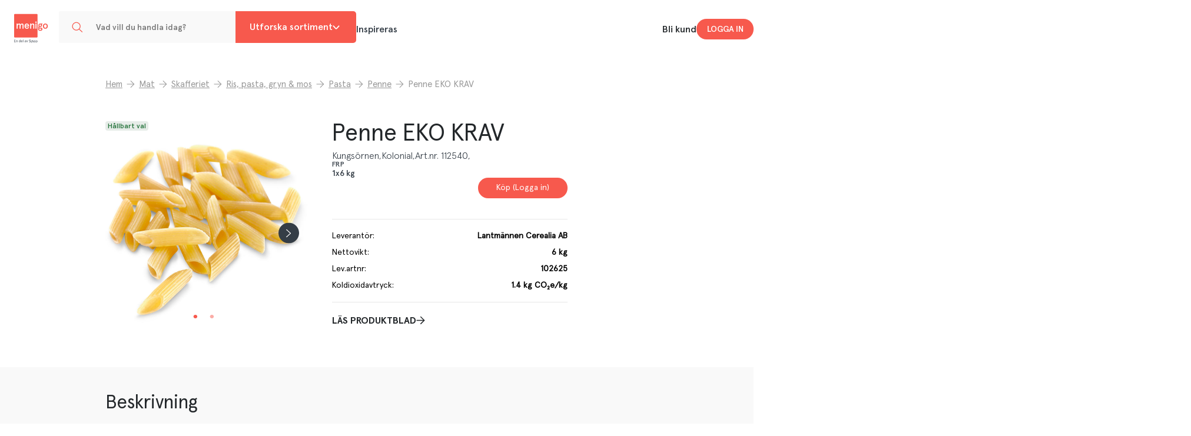

--- FILE ---
content_type: text/html; charset=utf-8
request_url: https://www.menigo.se/produkter/mat/skafferiet/ris-pasta-gryn--mos/pasta/penne/penne-rigate-krav
body_size: 42878
content:
<!DOCTYPE html>
<html lang="sv">
<head>
    
    <meta charset="utf-8"/>
    <meta name="viewport" content="width=device-width, initial-scale=1.0">
    <link rel="manifest" href="/manifest">
    <link rel="apple-touch-icon" sizes="114x114" href="/favicons/apple-touch-icon.png"/>
    <link rel="apple-touch-startup-image" href="/favicons/apple-touch-icon.png"/>
    <meta name="apple-mobile-web-app-title" content="Menigo Leveranser">
    <meta name="apple-mobile-web-app-capable" content="yes">
    <meta name="apple-mobile-web-app-status-bar-style" content="default">
    <link rel="icon" type="image/png" sizes="32x32" href="/favicons/favicon-32x32.png">
    <link rel="icon" type="image/png" sizes="16x16" href="/favicons/favicon-16x16.png">
    <link rel="shortcut icon" href="/favicons/favicon.ico" type="image/x-icon">
    <title>Penne EKO KRAV | Köp penne hos Menigo.se | Menigo.se</title><link rel="stylesheet" type="text/css" href="/assets/browser.bundle.755765d8564caf9dfb3d.css" />
<meta name="description" content="Läs mer och beställ Penne EKO KRAV från Kungsörnen. Se mer pasta hos Menigo Foodservice här" data-dynamic="1" />
<meta name="robots" content="index,follow" data-dynamic="1" />
<meta property="og:url" content="https://www.menigo.se/produkter/mat/skafferiet/ris-pasta-gryn--mos/pasta/penne/penne-rigate-krav" data-dynamic="1" />
<meta property="og:type" content="website" data-dynamic="1" />
<meta property="og:title" content="Penne EKO KRAV | Köp penne hos Menigo.se" data-dynamic="1" />
<meta property="og:description" content="Läs mer och beställ Penne EKO KRAV från Kungsörnen. Se mer pasta hos Menigo Foodservice här" data-dynamic="1" />
<meta property="og:image" content="https://www.menigo.se/globalassets/436384_07310130004858_c1c0_s01.jpeg?ref=151668" data-dynamic="1" />

                <script>
                if (!('Promise' in window && Promise.prototype.finally)) {
                    document.write('<' + 'script src="/assets/polyfills.bundle.d698a1a55dbf0f185b8e.js" onerror="window.rg4js&&window.rg4js(\'send\', new Error(\'Failed to load: /assets/polyfills.bundle.d698a1a55dbf0f185b8e.js\'))"></' + 'script>');
                }
                </script>
                <script>
                window.scopeReady = new Promise(function (res, rej) { window.resolveScopeReady = res; window.rejectScopeReady = rej; });
                </script>
            <link rel="canonical" href="/produkter/mat/skafferiet/ris-pasta-gryn--mos/pasta/penne/penne-rigate-krav" id="link-canonical" />
<script src="/assets/browser.bundle.b64a86e642e6c68af829.js" async></script>
<script src="/assets/vendor.chunk.da04ecc7dffab4076b48.js" async></script>
<link rel="stylesheet" type="text/css" href="/assets/browser.bundle.755765d8564caf9dfb3d.css" />
<link rel="preload" href="/assets/apercu-bold-pro.8119a014e00298111137adbbb9c16a6b.woff2" as="font" crossorigin="anonymous" />
<link rel="preload" href="/assets/apercu-light-italic-pro.88665b27e5ca0c1f3f6d554cc3153cd2.woff2" as="font" crossorigin="anonymous" />
<link rel="preload" href="/assets/apercu-light-pro.35313e63d0ad34b20584bc142a66ea2c.woff2" as="font" crossorigin="anonymous" />
<link rel="preload" href="/assets/apercu-medium-italic-pro.5eb981bb1eec76f0ff4433f18dd25079.woff2" as="font" crossorigin="anonymous" />
<link rel="preload" href="/assets/apercu-medium-pro.0f45cfe394141b801a7a380a3f90d422.woff2" as="font" crossorigin="anonymous" />
<link rel="preload" href="/assets/apercu-mono.70ba90ba97bca454089dc6b2b1a60467.woff2" as="font" crossorigin="anonymous" />
<link rel="preload" href="/assets/apercu-regular-pro.2b983b84d4628389c47cf3e37d854759.woff2" as="font" crossorigin="anonymous" />


        <link rel="canonical" href="/produkter/mat/skafferiet/ris-pasta-gryn--mos/pasta/penne/penne-rigate-krav" id="link-canonical"/>
    <script type="text/javascript" class="optanon-category-C0001">
window.optimizely = window.optimizely || [];
window.optimizely.push({ type: "holdEvents" })

var uId = localStorage.getItem("optUserId") || crypto.randomUUID();
localStorage.setItem("optUserId", uId)

window.optimizely.push({ type: "user", userId: uId });
</script>

<script type="text/javascript" class="optanon-category-C0001" src="https://cdn.optimizely.com/js/4910096195518464.js"></script>

<script type="text/plain" class="optanon-category-C0002">
if (window.optimizely) {
window.optimizely.push({ type: "sendEvents" })
}
</script>
<script>
  (function(h,o,u,n,d) {
     h=h[d]=h[d]||{q:[],onReady:function(c){h.q.push(c)}}
     d=o.createElement(u);d.async=1;d.src=n
     n=o.getElementsByTagName(u)[0];n.parentNode.insertBefore(d,n)
  })(window,document,'script','https://www.datadoghq-browser-agent.com/us1/v6/datadog-rum.js','DD_RUM')
  window.DD_RUM.onReady(function() {
    window.DD_RUM.init({
      clientToken: 'pubdb107debd34eb63274a392e40bbcc58d',
      applicationId: '0873b698-335e-48e3-84da-400558520e08',
      site: 'datadoghq.com',
      service: 'menigo-ecommerce-ui',
      env: 'prod',
      sessionSampleRate: 100, 
      sessionReplaySampleRate: 0, 
      enablePrivacyForActionName: false,
    });
  })
</script>
    

</head>
<body>
    <!-- Google Tag Manager (noscript) --><noscript><iframe src="https://www.googletagmanager.com/ns.html?id=GTM-KNXQG85"height="0" width="0" style="display:none;visibility:hidden"></iframe></noscript><!-- End Google Tag Manager (noscript) --><!-- Google Tag Manager --><script type="text/plain" class="optanon-category-C0002">(function(w,d,s,l,i){w[l]=w[l]||[];w[l].push({'gtm.start':new Date().getTime(),event:'gtm.js'});var f=d.getElementsByTagName(s)[0],j=d.createElement(s),dl=l!='dataLayer'?'&l='+l:'';j.async=true;j.src='https://www.googletagmanager.com/gtm.js?id='+i+dl;f.parentNode.insertBefore(j,f);})(window,document,'script','dataLayer','GTM-KNXQG85');</script><!-- End Google Tag Manager -->
    <div id="myModal" class="modal">
        <div class="modal-content">
            <span class="close">&times;</span>
            <p>
                To read our privacy policy, please visit:
                <a href="https://www.sysco.com/Privacy-Policy.html" target="_blank" rel="noopener noreferrer">
                    Sysco Privacy Policy
                </a>
            </p>
        </div>
    </div>
    <div>
        <style>
            #not-supported {
                display: none;
            }

            body.oldbrowser #not-supported {
                display: block;
                width: 100%;
                background: black;
                color: white;
                padding: 15px;
            }

            .modal {
                display: none;
                position: fixed;
                z-index: 2147483647;
                padding-top: 100px;
                left: 0;
                top: 0;
                width: 100%;
                height: 100%;
                overflow: auto;
                background-color: rgb(0,0,0);
                background-color: rgba(0,0,0,0.4);
            }

            .modal-content {
                background-color: #fefefe;
                margin: 0 auto;
                padding: 20px;
                border: 1px solid #888;
                width: 40%;
                height: 80%;
            }

            .close {
                color: #aaaaaa;
                float: right;
                font-size: 28px;
                font-weight: bold;
            }

                .close:hover,
                .close:focus {
                    color: #000;
                    text-decoration: none;
                    cursor: pointer;
                }
        </style>
        <style media="screen and (max-width : 360px) and (-webkit-max-device-pixel-ratio : 2)">
            body.oldbrowser #not-supported {
                position: absolute;
                z-index: 999;
                -webkit-transform: translateZ(0);
            }
        </style>
        <style media="only screen and (min-device-width: 320px) and (max-device-width: 480px) and (-webkit-device-pixel-ratio: 2) and (device-aspect-ratio: 2/3)">
            body.oldbrowser #not-supported {
                top: 56px;
            }
        </style>
        <style media="screen and (device-aspect-ratio: 40/71)">
            body.oldbrowser #not-supported {
                top: 56px;
            }
        </style>
        <div id="not-supported">
            Det verkar som att du använder en gammal webbläsare, det kan göra att allt inte fungerar eller ser ut som det borde.
        </div>
    </div>
    <div id="container"><div class="_2v4xwz"><header id="mainHeader"><div class="_2Aoruo"><div class="_2982LX"><div class="_3cHiUc _2GGHWV"><div class="_129x_4 _3w_SPx _3FF3Ps EELFst"><div class="_1w703Y"><a class="PJHDRs _1usZvb" href="/"><svg version="1.1" id="Layer_1" x="0" y="0" viewBox="58 30 510 365.8" preserveAspectRatio="xMidYMid meet" xml:space="preserve"><style>.svg2978858252st0{fill:#757b82;}</style><path class="svg2978858252st0" d="M74.2 368H63.3v8.5h12.2v4.3H58v-28.9h16.8v4.3H63.3v7.5h10.9v4.3zm5.1-1.8c0-2.4 0-4.4-.2-6.2h4.6l.3 3.1h.1c.9-1.6 3.2-3.6 6.7-3.6 3.6 0 7.4 2.4 7.4 9v12.4h-5.3V369c0-3-1.1-5.3-4-5.3-2.1 0-3.6 1.5-4.1 3.1-.2.5-.2 1.1-.2 1.7v12.3h-5.3v-14.6zm52.3-15.8V375c0 2.1.1 4.5.2 5.9H127l-.2-3.3h-.1c-1.2 2.3-3.8 3.8-6.8 3.8-5 0-8.9-4.2-8.9-10.7 0-7 4.3-11.2 9.4-11.2 2.9 0 4.9 1.2 5.9 2.7h.1v-11.8h5.2zm-5.3 18.3c0-.4 0-.9-.1-1.4-.5-2.1-2.1-3.7-4.6-3.7-3.4 0-5.3 3-5.3 6.9 0 3.8 1.9 6.6 5.2 6.6 2.1 0 4-1.5 4.6-3.7.1-.5.2-1 .2-1.5v-3.2zm14 3.2c.1 3.8 3.1 5.4 6.4 5.4 2.4 0 4.2-.3 5.8-.9l.8 3.6c-1.8.7-4.3 1.3-7.3 1.3-6.8 0-10.8-4.2-10.8-10.6 0-5.8 3.5-11.2 10.2-11.2 6.8 0 9 5.6 9 10.2 0 1-.1 1.8-.2 2.2h-13.9zm9.2-3.7c0-1.9-.8-5.1-4.3-5.1-3.3 0-4.6 3-4.9 5.1h9.2zm8.7-17.8h5.3v30.5h-5.3v-30.5zm31.3 30.4l-.3-2.3h-.2c-1.3 1.6-3.5 2.8-6.2 2.8-4.2 0-6.6-3-6.6-6.2 0-5.3 4.7-7.9 12.4-7.9v-.3c0-1.4-.6-3.6-4.2-3.6-2.1 0-4.2.6-5.6 1.5l-1-3.4c1.5-.9 4.2-1.8 7.6-1.8 6.7 0 8.6 4.2 8.6 8.8v7.6c0 1.9.1 3.7.3 5h-4.8zm-.7-10.2c-3.7-.1-7.3.7-7.3 3.9 0 2.1 1.3 3 3 3 2.1 0 3.6-1.4 4.1-2.9.1-.4.2-.8.2-1.2v-2.8zm12.4-10.7l3.4 10.6c.6 1.8 1 3.5 1.4 5.2h.1c.4-1.7.9-3.3 1.4-5.2l3.3-10.6h5.6l-8 20.9h-5.2l-7.8-20.9h5.8zm44.6-2.8c-2-.8-4.7-1.4-6.8-1.4-2.1 0-4.9.9-4.9 4.2 0 5.3 13.6 3.1 13.6 13.3 0 6.7-5.4 9.2-11.6 9.2-3.4 0-4.9-.4-7.9-1.2v-5.5c2.1 1.1 5.2 1.9 7.6 1.9 2.4 0 5.5-1.2 5.5-3.9 0-5.8-13.6-3.4-13.6-13.5 0-6.8 5.4-9.3 10.8-9.3 2.7 0 5.1.3 7.4 1.1l-.1 5.1m35.6 7.6c-1.8-.6-3.4-.9-5.5-.9-1.6 0-3.4.6-3.4 2.4 0 3.5 10 1.3 10 9.2 0 5.1-4.6 7.1-9.3 7.1-2.2 0-4.4-.4-6.6-.9l.3-4.7c1.8.9 3.7 1.4 5.7 1.4 1.5 0 3.8-.6 3.8-2.7 0-4.3-10-1.4-10-9.3 0-4.7 4.2-6.8 8.7-6.8 2.7 0 4.5.4 6.3.8v4.4m18.3.2c-1-.5-2.2-.8-3.9-.8-3.6 0-5.9 2.8-5.9 6.9 0 4 1.9 7.1 6 7.1 1.6 0 3.4-.6 4.4-1l.3 4.7c-1.7.5-3.4.7-5.8.7-7.3 0-11-4.9-11-11.5 0-6.3 3.8-11.3 10.7-11.3 2.3 0 4 .3 5.6.7l-.4 4.5m13.2 13.2c4.4 0 5.6-3.9 5.6-7.6 0-3.4-1.8-6.5-5.6-6.5s-5.6 3.2-5.6 6.5c0 3.7 1.2 7.6 5.6 7.6m0-18.4c6.6 0 11.6 4.4 11.6 11.6 0 6.3-4.3 11.3-11.6 11.3s-11.6-5-11.6-11.3c0-7.3 5.1-11.6 11.6-11.6m-45.7.2h-5.9l-11 30h5.3z"></path><path class="svg2978858252st0" d="M243.2 359.3c2.4 2.5 4.9 5.5 6.7 9 1.6 3.2 2.4 6.3 3 9.4 0 .1.1.1.1 0 2.1-3.7 3.4-8.7 1.5-12.5-2-4-6.7-5.8-11.2-6.2-.2.1-.2.2-.1.3"></path><path d="M341 174.9c3.9-3.5 8.7-5.2 14.6-5.2 3.7 0 7.3.8 10.4 2.5l10.6-5.7 4.8 8.5-7.7 4.3c1.7 2.8 2.5 6 2.5 9.5 0 5.9-1.9 10.6-5.8 14.1-3.9 3.4-8.7 5.1-14.7 5.1-3.3 0-6.4-.6-9.2-1.7-2 1.1-3.1 2.8-3.1 5 0 3 1.9 4.4 5.9 4.4h12.6c11.5 0 18.9 5.8 18.9 16.3 0 6.7-2.4 11.6-7.3 14.9-4.8 3.3-10.7 4.9-17.8 4.9-15 0-25.2-6.7-25.2-18.8 0-4.7 1.6-8.5 4.9-11.6-2.2-2.2-3.3-5.2-3.3-9 0-5.1 2.3-9 6.9-11.6-2.6-3.2-3.9-7.1-3.9-12 .1-5.8 2.1-10.4 5.9-13.9zm9.2 50.8c-2 0-4-.1-5.8-.3-1.7 1.7-2.5 4.1-2.5 6.9 0 5.8 5.2 9.3 13.8 9.3 8.2 0 13-3.2 13-8.6 0-4.9-3.2-7.3-9.4-7.3h-9.1zm14.5-36.9c0-5.6-3.6-9.3-9.1-9.3-5.3 0-9 3.7-9 9.3s3.6 9.3 9 9.3c5.5 0 9.1-3.7 9.1-9.3zm21.1 10.3c0-8.3 2.5-15.3 7.6-21 5.1-5.7 12-8.5 20.5-8.5s15.3 2.8 20.4 8.5c5.1 5.7 7.7 12.7 7.7 21s-2.6 15.3-7.7 21c-5.1 5.7-11.9 8.5-20.4 8.5-8.5 0-15.4-2.8-20.5-8.5-5.1-5.6-7.6-12.7-7.6-21zm12.5 0c0 5.2 1.4 9.8 4.1 13.5 2.8 3.7 6.7 5.6 11.6 5.6 4.9 0 8.7-1.8 11.5-5.6 2.8-3.7 4.2-8.3 4.2-13.5 0-5.2-1.4-9.6-4.2-13.4-2.7-3.7-6.6-5.7-11.5-5.7s-8.7 1.9-11.6 5.7c-2.7 3.8-4.1 8.2-4.1 13.4zM324.8 70.7v247.4c0 5.4-4.4 9.8-9.8 9.8H67.6c-5.4 0-9.8-4.4-9.8-9.8V70.7c0-5.4 4.4-9.8 9.8-9.8H315c5.5 0 9.8 4.4 9.8 9.8z" fill="#f7594d"></path><path d="M86.3 170.5h11.8v9.8c4.7-7.1 10.3-10.7 17.2-10.7 7.7 0 14.1 4.7 15.8 11.8 4-7.6 10.4-11.8 17.8-11.8 10.3 0 16.3 6.8 16.3 17.1v41h-11.8v-38.3c0-6-3.3-9.3-8.4-9.3-7.4 0-13.4 9.6-13.4 24.7v22.9h-11.8v-38.3c0-6-3.3-9.3-8.4-9.3-7.6 0-13.4 9.6-13.4 26v21.7H86.3v-57.3zm142.9 31.9h-40.5c0 9 5.2 15.8 14.2 15.8 6.4 0 12.1-3.6 15-9.6l10.1 4c-5.8 11.2-12.5 16.1-25.1 16.1-18.8 0-26.7-15.9-26.7-29.5s7.8-29.5 26.7-29.5c18.3 0 26.3 14.9 26.3 27.7v5zm-40.3-9.8h27.8c-1-7.1-5.8-12.5-13.8-12.5-7.7 0-12.6 5.1-14 12.5zm52.1-22.1h11.8v9.8c4.1-6.8 10.9-10.7 18.5-10.7 10.1 0 16.8 6.2 16.8 17.1v41h-11.8v-37.2c0-6.9-3-10.4-8.8-10.4-4 0-7.4 2.3-10.3 6.7-2.8 4.4-4.3 10.3-4.3 17.8v23.1H241v-57.2zm60.2-21.8c3.2-3.3 8.4-3.3 11.6 0 3.2 3.2 3.2 8.4 0 11.6-3.1 3.1-8.5 3.1-11.7 0-3.1-3.3-3.1-8.5.1-11.6zm-.1 21.8h11.8v57.2h-11.8v-57.2z" fill="#fff"></path></svg><span class="_1Ib0KJ">Menigo</span></a></div><form class="_2CbiLk"><div class="YbiU6T"><div class="_24An1J"><span class="_1jCbxZ"></span><span></span></div><div class="_27iaC9"><input type="search" name="q" id="quicksearch" autoComplete="off" placeholder="Vad vill du handla idag?" value=""/></div><button type="button" class="_2zLTpX _1rVHby _1Xgsci _1fZRjn _2DVeGU _1yjWDR _3fIMBd ui-test-search-button"><svg class="_1lvbKR"><use href="/styles/images/mm-icons.svg#mm-icon-search"></use></svg></button></div></form><div class="_3LnPKI"><div class="_3tpMgx"><div class="_61qGTh">Utforska sortiment <svg class="tmNfpE"><use href="/styles/images/icons.svg#icon-header-category-dropdown"></use></svg></div></div><div class="_3vbbHK"><li><a class="_3euSOt" href="/inspireras">Inspireras</a></li></div></div><div class="_2JJp5I"><div class="_3w5hJX"><div class="_3vbbHK"><li><a href="/kontakt/bli-kund-hos-oss">Bli kund</a></li></div><div class="_2CecFL"><div class="_2Aoruo _1OcpOi"><div class="_2982LX _1lfU53"><div class=""><button class="ui-test-user-nav-button _3Qkcmz" appearance="primary" type="button">Logga in</button></div></div></div></div></div></div><div class="_3iadiW"> <!-- --> </div></div></div></div></div></header><div class="_2FGn9l"><main class="_200yK1 _1cT1Ne _3w_SPx _3FF3Ps EELFst _3q8acO _3FF3Ps EELFst _26PFA4"><div class="_3xDSlz"><div class="_3tqjgW"><ul class="_3SlHW_"><li class="_2JQVsn"><a class="_3dO8UA" href="/">Hem<svg class="_1lvbKR"><use href="/styles/images/mm-icons.svg#mm-icon-arrow"></use></svg></a></li><li class="_2JQVsn"><a class="_3dO8UA" href="/produkter/mat">Mat<svg class="_1lvbKR"><use href="/styles/images/mm-icons.svg#mm-icon-arrow"></use></svg></a></li><li class="_2JQVsn"><a class="_3dO8UA" href="/produkter/mat/skafferiet">Skafferiet<svg class="_1lvbKR"><use href="/styles/images/mm-icons.svg#mm-icon-arrow"></use></svg></a></li><li class="_2JQVsn"><a class="_3dO8UA" href="/produkter/mat/skafferiet/ris-pasta-gryn--mos">Ris, pasta, gryn &amp; mos<svg class="_1lvbKR"><use href="/styles/images/mm-icons.svg#mm-icon-arrow"></use></svg></a></li><li class="_2JQVsn"><a class="_3dO8UA" href="/produkter/mat/skafferiet/ris-pasta-gryn--mos/pasta">Pasta<svg class="_1lvbKR"><use href="/styles/images/mm-icons.svg#mm-icon-arrow"></use></svg></a></li><li class="_2JQVsn"><a class="_3dO8UA" href="/produkter/mat/skafferiet/ris-pasta-gryn--mos/pasta/penne">Penne<svg class="_1lvbKR"><use href="/styles/images/mm-icons.svg#mm-icon-arrow"></use></svg></a></li><li class="_2JQVsn"><div class="_3dO8UA">Penne EKO KRAV</div></li></ul></div><div class="zVVNiu _22W9L8"><section class="_3tqjgW"><div class="P5RTkq"><h1> <!-- -->Penne EKO KRAV<!-- --> </h1><div class="_1qNS4o zdWfzC"><div class="_1ZjldD _2wwuRU" data-list-type="viewLayout_List"><div tabindex="0"><div data-list-type="viewLayout_List" style="--maxHeight:0px" class="_3Mp9lG _1_hrpT" itemType="http://schema.org/Product" itemscope=""><div class="_3D_6oj"><div class="_2ff8im"><div class="_11xxg7"><div class="p4eu9H"><div class="_1f9CZ-"><div class="_3qjJOU"></div></div></div><div class="K6Six4"></div></div><div class="_1tm8up"><a href="/produkter/mat/skafferiet/ris-pasta-gryn--mos/pasta/penne/penne-rigate-krav" data-may-prevent-default="true" data-ticket="Oy9keW5hbWljLXBhZ2VzL3Byb2R1Y3QtcGFnZS9wcm9kdWN0LXBhZ2UvcHJvZHVjdC1pbmZvcm1hdGlvbi1maWx0ZXJlZDsjO3Byb2R1Y3Rfa2V5OzExMjU0MF9zdjsxMTI1NDBfRlJQX3N2O09CSkVDVElWRSQ7Tk9ORTpOT05FOzc0Ow" class="HQlbYy"><img src="/globalassets/436384_07310130004858_c1c0_s01.jpeg?h=320&amp;mode=max&amp;quality=75&amp;ref=151668&amp;w=320" alt="Penne EKO KRAV" itemProp="image" class="tXqh3l" srcSet="/globalassets/436384_07310130004858_c1c0_s01.jpeg?h=320&amp;mode=max&amp;quality=75&amp;ref=151668&amp;w=320 320w" sizes="320px"/></a><div class="_3eaJA5"><a href="/produkter/mat/skafferiet/ris-pasta-gryn--mos/pasta/penne/penne-rigate-krav" data-may-prevent-default="true" data-ticket="Oy9keW5hbWljLXBhZ2VzL3Byb2R1Y3QtcGFnZS9wcm9kdWN0LXBhZ2UvcHJvZHVjdC1pbmZvcm1hdGlvbi1maWx0ZXJlZDsjO3Byb2R1Y3Rfa2V5OzExMjU0MF9zdjsxMTI1NDBfRlJQX3N2O09CSkVDVElWRSQ7Tk9ORTpOT05FOzc0Ow" class="HQlbYy"><div class="_3VlVD6"><div class="_3jwfSS"></div>1.4<!-- --> <!-- -->kg CO₂e/kg</div></a></div></div></div><div class="_19V69w"><div class="NkH2fO"><div class="_1sDdQp"><div class="SxkScf"><h2 class="_4AaTs3 _2uijor"><a href="/produkter/mat/skafferiet/ris-pasta-gryn--mos/pasta/penne/penne-rigate-krav" data-may-prevent-default="true" data-ticket="Oy9keW5hbWljLXBhZ2VzL3Byb2R1Y3QtcGFnZS9wcm9kdWN0LXBhZ2UvcHJvZHVjdC1pbmZvcm1hdGlvbi1maWx0ZXJlZDsjO3Byb2R1Y3Rfa2V5OzExMjU0MF9zdjsxMTI1NDBfRlJQX3N2O09CSkVDVElWRSQ7Tk9ORTpOT05FOzc0Ow" class="HQlbYy" title="Penne EKO KRAV">Penne EKO KRAV</a></h2><div class="B3FRA8"><div class="_16EZPE NIjGgx"><div>Kungsörnen</div><div>Kolonial</div><div>Art.nr.<!-- --> <!-- -->112540</div><div class="_3G_i3H"></div></div></div><div class="_2Cnh_I"></div></div></div><div class="_1MPU-u"><div class="vGil6F"><div class="_182xGY"><div class="_1yQkac _3P3u3T">FRP</div></div><div class="_2L2qHC"><div class="_2sHAXq _2qL9JS"><div class="_3VlVD6"><div class="_3jwfSS"></div>1x6 kg</div></div></div></div></div><div class="a32xrw"><div class="_18OlUN"><div class="_3j25UW"></div></div><div class="_1RSR8g"><div class="_2BZEEK"><div class="_3tQXgU _3wLYhA"><button class="_1v8u_d" type="button"><span class="fufchs">Köp (Logga in)</span> </button></div></div></div></div></div><div class="_2P6FW0"><div class="Ma1_xM"><div class="TOqSKX"></div></div></div></div></div></div></div></div></div><div class="_3tqjgW _3Qzzx5 _22W9L8 _1EcXb4"><div class="B2jx9P"><div id="ProductClassification" class="_22dHeG"><ul class="_1h8E9e"><li><ul><li><span>Leverantör<!-- -->: </span><span> <!-- -->Lantmännen Cerealia AB</span></li><li><span>Nettovikt<!-- -->: </span><span> <!-- -->6 kg</span></li><li><span>Lev.artnr<!-- -->: </span><span> <!-- -->102625</span></li><li><span>Koldioxidavtryck<!-- -->: </span><span> <!-- -->1.4 kg CO₂e/kg</span></li></ul></li></ul></div><div class="_36nWxd"><a href="https://www.dabas.com/productsheet/07310130004858" target="_blank" rel="nofollow" class="_1HMyzy"><span>Läs produktblad</span> <svg class="tmNfpE"><use href="/styles/images/icons.svg#icon-arrow-right-startpagebanner"></use></svg></a></div></div></div></div></section><div class="_3tqjgW MNWrjr"><div class="_3fPJzT"><div class="_1DCi5G"><div class="_3qjJOU"><div class="_3VlVD6"><div class="_3jwfSS"></div><div class="_2GWEmE _1teeoT">Hållbart val</div></div></div></div></div><div class="kXDYtM"><div class="_2YWmvE _1fZRjn _2DVeGU _1yjWDR"><div id="large-image"><div class="react-swipe-container " style="overflow:hidden;visibility:hidden;position:relative"><div style="overflow:hidden;position:relative"><div class="_39M9Ui _1fZRjn _2DVeGU _1yjWDR" style="float:left;width:100%;position:relative;transition-property:transform"><img alt="112540" src="/globalassets/436384_07310130004858_c1c0_s01.jpeg?h=960&amp;mode=max&amp;quality=75&amp;ref=151668&amp;w=960" aria-hidden="false" class="tXqh3l"/></div><div class="_39M9Ui _1fZRjn _2DVeGU _1yjWDR" style="float:left;width:100%;position:relative;transition-property:transform"><img alt="112540" src="/globalassets/339732_112540_0.jpg?h=960&amp;mode=max&amp;quality=75&amp;ref=38279&amp;w=960" aria-hidden="true" class="tXqh3l"/></div></div></div></div></div><button class="_3OGIDw _1Xgsci mHlymv _19XNyy" appearance="round,secondary" type="button"><span><svg class="tmNfpE"><use href="/styles/images/icons.svg#icon-arrow-right"></use></svg></span></button><ul class="_2bi28I"><li class="_3YW0dw"></li><li class=""></li></ul></div></div></div></div></main><div class="_2d29AL"><main class="_200yK1 _1cT1Ne _3w_SPx _3FF3Ps EELFst z-ivNj"></main><main class="_200yK1 _1cT1Ne _3w_SPx _3FF3Ps EELFst z-ivNj"><div class="_1Rj2xz"><main class="_200yK1 _1cT1Ne _3w_SPx _3FF3Ps EELFst"><div><div class="NQmB7P">Beskrivning</div><div><div class="_2-a2pC _2h7kus"><div class="_3__JXt">Äggfri pasta penne gjord på 100% KRAV-märkt durumvete. Tillverkad i Lantmännens pastafabrik i Järna. Den är kokfast med mycket bra varmhållningsegenskaper.</div></div></div></div></main></div></main><main id="IconMarkingsBlock" class="_200yK1 _1cT1Ne _3w_SPx _3FF3Ps EELFst _3GsAg2"><div><div><div class="NQmB7P">Märkningar</div></div><div class="_1TWvQA"><div class="_2-Gv_s"><svg class="tmNfpE"><use href="/styles/images/icons.svg#icon-ek"></use></svg></div><div class="_2-Gv_s"><svg class="tmNfpE"><use href="/styles/images/icons.svg#icon-k"></use></svg></div></div></div></main><main class="_200yK1 _1cT1Ne _3w_SPx _3FF3Ps EELFst z-ivNj"><div class="_1LWJIj"><div class="_3P_h6F"><div class="_3CcORG"><div class="_1vHcU1"><svg class="_1lvbKR"><use href="/styles/images/mm-icons.svg#mm-icon-carbonFootprint"></use></svg></div><div class="_2BQvOt"><strong>Klimatavtryck</strong>CO₂e/kg</div></div><div class="JU4pQH">1.4<!-- -->kg</div></div><div class="_1ckJzH"><div>Varje kilo av varan påverkar klimatet motsvarande utsläppen av 1.4 kg koldioxid.<br/><a href="https://apps.carboncloud.com/climatehub/product-reports/Lantmännen Cerealia AB/7310130004858/SWE" target="_blank">Läs mer om hur vi beräknar klimatavtryck<svg class="_1lvbKR"><use href="/styles/images/mm-icons.svg#mm-icon-arrow"></use></svg></a></div></div></div></main></div><main class="_200yK1 _1cT1Ne _3w_SPx _3FF3Ps EELFst _2FGn9l _3YW3xe"><div class="YAqWn4"><div><div class="_1KTjwe"><span>Näringsdeklaration</span><svg class="tmNfpE"><use href="/styles/images/icons.svg#icon-plus"></use></svg></div><div><div></div></div></div></div></main><div class="_1M_olP"><main class="_200yK1 _1cT1Ne _3w_SPx _3FF3Ps EELFst"><div class="V_l5q9"><div class="_1IKdeF">Senaste nytt</div><div class="_130s6K"><div class="_2qIUri ui-test-content-card _1pP-Dg"><a data-may-prevent-default="true" class="_3vBJIp _28IHTE" data-ticket="Oy9keW5hbWljLXBhZ2VzL3Byb2R1Y3QtcGFnZS9wcm9kdWN0LXBhZ2UvYWRzLWJ5LXByb2R1Y3RzL3ByaW1hcnlhZHM7YWRfMTI0NzQ5X3N2X3NlOyM7IzsjOyM7IzsjOw" href="https://www.menigo.se/om-menigo/digitala-tjanster/lagerstatus-bestallning"><span class="CCtug9">Så tolkar du lagerstatus på dina varor</span></a><div class="BQ5lS0" style="background-image:url(/globalassets/digitala-tjanster/lagerstatus-cc.jpg?h=260&amp;mode=max&amp;quality=70&amp;ref=125398&amp;w=440)"></div><div class="LiraDj">Så tolkar du lagerstatus på dina varor</div><div class="_2faNa_">Vad betyder egentligen de olika färgerna i webbshopen? Vi guidar dig genom lagernivåerna så du kan lägga smartare beställningar hos oss.</div></div><div class="_2qIUri ui-test-content-card _1pP-Dg"><a data-may-prevent-default="true" class="_3vBJIp _28IHTE" data-ticket="Oy9keW5hbWljLXBhZ2VzL3Byb2R1Y3QtcGFnZS9wcm9kdWN0LXBhZ2UvYWRzLWJ5LXByb2R1Y3RzL3ByaW1hcnlhZHM7YWRfMTI0NTE0X3N2X3NlOyM7IzsjOyM7IzsjOw" href="https://www.menigo.se/inspireras/reportage/mat-i-kristider"><span class="CCtug9">Mat i kristider</span></a><div class="BQ5lS0" style="background-image:url(/globalassets/lange-leve-maltiden/reportage/matratter-som-overlevt-krisen/cc_mat-i-kristider.jpg?h=260&amp;mode=max&amp;quality=70&amp;ref=124515&amp;w=440)"></div><div class="LiraDj">Mat i kristider</div><div class="_2faNa_">Stora samhällskriser har genom historien påverkat de livsmedel människor köpt och de maträtter som serverats. Måltidsforskaren Richard Tellström ger oss en resumé av de maträtter som klarat sig bäst och sämst i vår svenska matkultur.</div></div><div class="_2qIUri ui-test-content-card _1pP-Dg"><a data-may-prevent-default="true" class="_3vBJIp _28IHTE" data-ticket="Oy9keW5hbWljLXBhZ2VzL3Byb2R1Y3QtcGFnZS9wcm9kdWN0LXBhZ2UvYWRzLWJ5LXByb2R1Y3RzL3ByaW1hcnlhZHM7YWRfMTI0NDkzX3N2X3NlOyM7IzsjOyM7IzsjOw" href="https://www.menigo.se/inspireras/reportage/krogkoden"><span class="CCtug9">Fredrik har knäckt koden</span></a><div class="BQ5lS0" style="background-image:url(/globalassets/lange-leve-maltiden/reportage/krogkoden/cc_krogkoden.jpg?h=260&amp;mode=max&amp;quality=70&amp;ref=124498&amp;w=440)"></div><div class="LiraDj">Fredrik har knäckt koden</div><div class="_2faNa_">Personal och chefer som mår bra, trivs och är engagerade – det var målet när Fredrik Eriksson lanserade programmet Krogkoden. Krogkoden innehåller internutbildningar, inspirationsdagar, rutiner och struktur som har hjälpt koncernen igenom krisen.</div></div></div></div></main></div></div><footer><div class="_1uD7kB"><main class="_200yK1 _1cT1Ne _3w_SPx _3FF3Ps EELFst _1uD7kB _1WqiRx"><div class="_2oQmrS fVBVie  dev-safety-class"><div><div class="cg_6sV"><div><div class="_3XpLxs">Våra kundtidningar</div><p class="hnynVQ">Läs inspirerande reportage, matnyttiga artiklar och ta del av aktuella kampanjer.</p></div><button class="_3LeQFV" appearance="toolbarbutton" type="button">Läs mer</button></div></div><div><div class="cg_6sV"><div><div class="_3XpLxs">Ta del av Menigo Partner</div><p class="hnynVQ">Du som är Menigo-kund kan ta del av våra förmånliga partner-erbjudanden</p></div><button class="_3LeQFV" appearance="toolbarbutton" type="button">Läs mer</button></div></div></div><ul class="_1VP9bm"><li><a href="https://sv-se.facebook.com/menigofoodservice/" target="_blank"><img src="/contentassets/46e12b8c1f8648968b199ec4845d68c1/facebook-logo.png?ref=84894"/></a></li><li><a href="http://www.instagram.com/menigofoodservice" target="_blank"><img src="/contentassets/46e12b8c1f8648968b199ec4845d68c1/instagram-logo.png?ref=84895"/></a></li><li><a href="https://www.linkedin.com/company/menigo-foodservice-ab/" target="_blank"><img src="/contentassets/46e12b8c1f8648968b199ec4845d68c1/linkedin-logo.png?ref=84896"/></a></li><li><a href="https://www.youtube.com/channel/UCohYbuZCdDrJHGolif0gRJw" target="_blank"><img src="/contentassets/46e12b8c1f8648968b199ec4845d68c1/youtube-logo.png?ref=84897"/></a></li></ul><div class="_2HFMDx fVBVie  dev-safety-class"></div></main></div><div class="_2Pfu8U"><main class="_200yK1 _1cT1Ne _3w_SPx _3FF3Ps EELFst _1uD7kB lTrD_y _2HFMDx _1WqiRx"><div class="_2HFMDx fVBVie  dev-safety-class"><div><div class="_3tqjgW _3Nz6Xf"><ul><li><div class="_39X02g"><a href="/om-menigo">Om Menigo</a></div></li><li><a href="/om-menigo/foretagsfakta">Företagsfakta</a></li><li><a href="/om-menigo/farskvaruhallen-menigo">Färskvaruhallen Menigo</a></li><li><a href="/om-menigo/lange-leve-maltiden">Länge leve måltiden - hela Matsveriges samlingsplats</a></li><li><a href="/om-menigo/var-foretagsledning">Företagsledning</a></li><li><a href="/om-menigo/vara-egna-varumarken">Våra egna varumärken</a></li><li><a href="/om-menigo/utbildning/restaurangakademien">Utbildning &amp; Kurser</a></li><li><a href="/menigo-partner">Menigo Partner</a></li><li><a href="/om-menigo/digitala-tjanster">Digitala tjänster</a></li><li><a href="/om-menigo/menigo-your-way">Menigo Your Way</a></li><li><a href="/om-menigo/sponsorskap-partnerskap">Sponsorskap &amp; partnerskap</a></li><li><a href="/om-menigo/press--media">Press &amp; media</a></li><li><a href="/om-menigo/karriar">Karriär</a></li><li><a href="https://www.sysco.com/Privacy-Policy.html">Menigos sekretesspolicy</a></li><li><a href="https://www.sysco.com/cookie-policy">Menigos cookiepolicy</a></li><li><a href="/vara-kundtidningar">Våra kundtidningar</a></li><li><a href="/om-menigo/accessibility-statement">Accessibility statement</a></li></ul></div></div><div><div class="_3tqjgW _3Nz6Xf"><ul><li><div class="_39X02g"><a href="/kontakt">Kontakt</a></div></li><li><a href="/kontakt/bli-kund-hos-oss">Bli kund</a></li><li><a href="/kontakt/kundservice">Kundservice</a></li><li><a href="/kontakt/salj">Vår säljavdelning</a></li><li><a href="/kontakt/vara-kontor">Våra kontor &amp; leveransadresser</a></li><li><a href="/for-leverantorer/rutiner-vid-produktlarm">Produktlarm</a></li><li><a href="https://www.mvh.bgonline.se/Public.Web/Templates/MandateApplications/FillInMandateApplication.aspx?formRef=98a6e426-8108-476f-9a05-f615e113600c">Autogiroanmälan</a></li><li><a href="/kontakt/vara-affarsvillkor">Våra affärsvillkor</a></li></ul></div></div><div><div class="_3tqjgW _3Nz6Xf"><ul><li><div class="_39X02g"><a href="/for-leverantorer">För leverantörer</a></div></li><li><a href="/for-leverantorer/rutiner-vid-produktlarm">Rutiner vid produktlarm</a></li><li><a href="/for-leverantorer/leverantorsportalen">Leverantörsportalen</a></li><li><a href="/for-leverantorer/avisera-en-produkt">Artikelavisering</a></li><li><a href="/for-leverantorer/prisaviseringar">Prisaviseringar</a></li><li><a href="/for-leverantorer/leverantorsorder">Leverantörsorder</a></li><li><a href="/for-leverantorer/information-leverantorsfakturor">Leverantörsfakturor</a></li><li><a href="/for-leverantorer/bli-leverantor2">Bli leverantör</a></li><li><a href="/for-leverantorer/annonsering-material">Annonsering och materialspecifikationer</a></li></ul></div></div><div><div class="_3tqjgW _3Nz6Xf"><ul><li><div class="_39X02g"><a href="/servicehandel">Servicehandel</a></div></li><li><a href="/servicehandel/vara-butikskoncept">Våra butikskoncept</a></li><li><a href="/Time/">Time butikerna</a></li><li><a href="/Nara-Dej/">Nära Dej</a></li><li><a href="/servicehandel/kontakta-menigo-servicehandel">Bli servicehandelskund hos Menigo</a></li></ul></div></div><div></div><div><div class="_3tqjgW _3Nz6Xf"><ul><li><div class="_39X02g"><a href="/hallbarhet">Hållbarhet</a></div></li><li><a href="/hallbarhet/hallbara-inkop">Vi hjälper dig göra hållbara inköp</a></li><li><a href="/hallbarhet/hallbarhetsredovisning">Hållbarhetsredovisning</a></li><li><a href="/hallbarhet/klimatneutrala-ar-2030">Klimatneutrala år 2030</a></li><li><a href="/hallbarhet/miljo-och-kvalitetscertifieringar">Certifikat och styrdokument</a></li><li><a href="/hallbarhet/hallbara-leverantorer">Hållbara leverantörer</a></li><li><a href="/hallbarhet/hallbart-sortiment">Hållbart sortiment</a></li><li><a href="/hallbarhet/hallbar-djurhallning">Hållbar djurhållning</a></li><li><a href="/hallbarhet/minskat-matsvinn-och-avfall">Minskat matsvinn och avfall</a></li><li><a href="/hallbarhet/hallbara-transporter">Hållbara transporter</a></li><li><a href="/hallbarhet/fornybar-energi">Förnybar energi</a></li><li><a href="/hallbarhet/hallbara-forpackningar">Hållbara förpackningar</a></li><li><a href="/hallbarhet/engagerade-medarbetare">Engagerade medarbetare</a></li><li><a href="/hallbarhet/samhallsansvar-samhallsengagemang">Samhällsansvar och samhällsengagemang</a></li></ul></div></div></div></main></div><main class="_200yK1 _1cT1Ne _3w_SPx _3FF3Ps EELFst _3Qzzx5 _22W9L8 _1kP2Oj"><div class="_3tqjgW"><div class="_39X02g">Menigo Foodservice AB</div><span>Box  1120, 721 28 Västerås</span></div><div class="_3tqjgW _1kP2Oj _83cULg"><span>© Menigo 2026</span></div></main></footer><div class="_1exZHM"><div class="IjZq5H"><svg class="JU_iZQ" viewBox="25 25 50 50"><circle class="-lXMwP" cx="50" cy="50" r="20" fill="none" stroke-width="5" stroke-miterlimit="10"></circle></svg></div></div><div style="display:none" id="CustomVariables"><input type="hidden" id="customerId" name="customerId" value="unknown"/><input type="hidden" id="isLoggedIn" name="isLoggedIn" value="no"/><input type="hidden" id="customerType" name="customerType" value="unknown"/><input type="hidden" id="marketSegment" name="marketSegment" value="unknown"/><input type="hidden" id="storageId" name="storageId" value="unknown"/><input type="hidden" id="orderId" name="orderId" value="unknown"/></div><div></div></div></div>
    
                <script>
                window.CURRENT_VERSION = '6.0.0';
                window.IS_SERVER_SIDE_RENDERED = true;
                window.APP_SHELL_DATA = {"siteSettings":{"signUpPage":{"url":"/kontakt/bli-kund-hos-oss/"},"searchPage":{"url":"/sok/"},"adminOverviewPage":{"url":"/admin/masterkundnummer/"},"impersonationPage":{"url":"/impersonering/"},"checkoutPage":{"url":"/kassa/"},"myMenigoPage":{"url":"/mitt-menigo/"},"loginAccountsPage":{"url":"/mitt-menigo/anvandarkonton/"},"myOrdersPage":{"url":"/mitt-menigo/order-overview/"},"returnOrderPage":{"url":"/mitt-menigo/pantreturer/"},"automaticLogout":0,"deliveryPageMonthBack":-1,"deliveryPageMonthForward":8,"searchDebounce":500,"historyMonths":0,"orderConfirmationPage":{"url":"/Orderkopia/"},"favoriteOverviewPage":{"url":"/mitt-menigo/favoritlistor/"},"pantryOverviewPage":{"url":"/mitt-menigo/inventering/"},"pantryReportPage":{"url":"/mitt-menigo/inventering/rapport/"},"recipeOverviewPage":{"url":"/mitt-menigo/recept-kalkyl/"},"recipeMenuOverviewPage":{"url":"/mitt-menigo/recept-kalkyl/matsedlar/"},"customProductsPage":{"url":"/egna-varor/"},"lawPage":{"url":"/livsmedelslagstiftning/"},"infoModalPage":null,"invoiceOverviewPage":{"url":"/mitt-menigo/mina-fakturor/"},"deliveryOverviewPage":{"url":"/mitt-menigo/leveranser/"},"conceptPageFolders":[{"url":"/koncept-farskvaruhallen/"},{"url":"/koncept-sasong-hogtid/"},{"url":"/koncept/"}],"applicationInsightsInstrumentationKey":"8290f2a4-2be4-462b-b835-b6062477b7c8","oktaActivateOktaMfaUrl":"https://verify-eu.sysco.com?appName=menigo&amp;returnTo=https://www.menigo.se&amp;lang=sv","odpEnvironmentKey":"Rx9qnUaNwM3zS9aMM0nSjg-eu1","optiRecsTrackerURL":"//mfsaprod.eu1.productrecs.optimizely.com/tracker/peerius.page","mfaModalContent":"<p>Aktivera multifaktorautentisering f&ouml;r att f&ouml;rhindra obeh&ouml;rig inloggning p&aring; ditt konto.</p>\n<p>Multifaktorautentisering b&ouml;r ej aktiveras om kontot anv&auml;nds av flera personer. Du kan alltid v&auml;lja att aktivera multifaktorautentisering senare under &ldquo;Min profil&rdquo;.</p>\n<p>Vill du aktivera multifaktorautentisering f&ouml;r <strong></strong> nu?</p>"},"cart":{"items":[],"subTotal":{"current":null,"original":null,"comparison":null,"purchasePrice":null,"smallestUnitPrice":null,"comparisonPriceUnit":null,"currency":"SEK","priceUnit":null,"currencySymbol":"kr","showAsSmallestUnitPrice":false},"cartUpdateResult":null,"hasEmvProducts":false,"cartUpdatesPageTrackingData":{"basket":{"items":[],"currency":"SEK"},"site":"mfsaprod","type":"basket","lang":"sv-se","channel":"web","user":{"id":""},"customAttributes":{"alcoholLicense":"0","assortmentGroupId":"","assortmentId":"","businessSegmentId":"","customerGroupId":"","storeId":"","visibleArticles":"All","typeOfBusiness":"","typeOfKitchens":"","equipmentCustomer":"0","pgmLottingCode":"","agreementCustomerId":null,"quotationId":null}},"trackingData":{"ga4EventObjects":{"view_cart":{"event":"view_cart","ecommerce":{"value":0.0,"currency":"SEK","items":[]}},"view_item_list":{"event":"view_item_list","ecommerce":{"item_list_id":"Cart","item_list_name":"Cart","items":[]}},"select_item":{}},"events":[]}},"weightWarningLimitation":1.5,"header":{"deliveryDates":[],"selectedDelivery":null,"myMenigoItems":[{"name":"Översikt","url":"/mitt-menigo","pageImageThumbnail":"#","menuIcon":null,"disabledForGuestUsers":true,"textMark":null},{"name":"Min profil","url":"/mitt-menigo/my-profile","pageImageThumbnail":"#","menuIcon":null,"disabledForGuestUsers":true,"textMark":null},{"name":"Mitt upplägg","url":"/mitt-menigo/mitt-upplagg","pageImageThumbnail":"#","menuIcon":null,"disabledForGuestUsers":true,"textMark":null},{"name":"Orderhistorik","url":"/mitt-menigo/order-overview","pageImageThumbnail":"#","menuIcon":null,"disabledForGuestUsers":true,"textMark":null},{"name":"Leveranser","url":"/mitt-menigo/leveranser","pageImageThumbnail":"#","menuIcon":null,"disabledForGuestUsers":true,"textMark":null},{"name":"Reklamationer","url":"/mitt-menigo/reklamationer","pageImageThumbnail":"#","menuIcon":null,"disabledForGuestUsers":true,"textMark":null},{"name":"Intranät","url":"/intranat-time-naradej","pageImageThumbnail":"#","menuIcon":null,"disabledForGuestUsers":true,"textMark":null},{"name":"Favoritlistor","url":"/mitt-menigo/favoritlistor","pageImageThumbnail":"#","menuIcon":null,"disabledForGuestUsers":true,"textMark":null},{"name":"Erbjudanden","url":"/mitt-menigo/erbjudanden","pageImageThumbnail":"#","menuIcon":null,"disabledForGuestUsers":true,"textMark":null},{"name":"Inventering","url":"/mitt-menigo/inventering","pageImageThumbnail":"#","menuIcon":null,"disabledForGuestUsers":true,"textMark":null},{"name":"Recept & kalkyl","url":"/mitt-menigo/recept-kalkyl","pageImageThumbnail":"#","menuIcon":null,"disabledForGuestUsers":true,"textMark":null},{"name":"Egna varor","url":"/egna-varor","pageImageThumbnail":"#","menuIcon":null,"disabledForGuestUsers":true,"textMark":null},{"name":"Pantreturer","url":"/mitt-menigo/pantreturer","pageImageThumbnail":"#","menuIcon":null,"disabledForGuestUsers":true,"textMark":null},{"name":"Mina fakturor","url":"/mitt-menigo/mina-fakturor","pageImageThumbnail":"#","menuIcon":null,"disabledForGuestUsers":true,"textMark":null}],"infoModalPage":{"mainBody":{"$c":null},"endDate":{"$c":"0001-01-01T00:00:00"},"workId":{"$c":"0_639045776793992764"},"name":{"$c":""},"componentName":"Avensia.Shop.Features.InfoModal.Pages.InfoModalPage"},"loginModel":{"customerId":null,"password":null,"rememberMe":false}},"footer":{"topFooterLinksArea":{"items":[{"block":{"subTitle":{"$c":"Läs inspirerande reportage, matnyttiga artiklar och ta del av aktuella kampanjer."},"targetPage":{"$c":{"url":"/vara-kundtidningar/"}},"title":{"$c":"Våra kundtidningar"}},"targetPageUrl":"/vara-kundtidningar","componentName":"Avensia.Shop.Features.Shared.Blocks.FooterLink.FooterLinkBlockViewModel","renderSettings":{"tag":null}},{"block":{"subTitle":{"$c":"Du som är Menigo-kund kan ta del av våra förmånliga partner-erbjudanden"},"targetPage":{"$c":{"url":"/menigo-partner/"}},"title":{"$c":"Ta del av Menigo Partner"}},"targetPageUrl":"/menigo-partner","componentName":"Avensia.Shop.Features.Shared.Blocks.FooterLink.FooterLinkBlockViewModel","renderSettings":{"tag":null}}],"componentName":"EPiServer.Core.ContentArea"},"footerNavigationLinksArea":{"items":[{"items":[{"url":"/om-menigo/foretagsfakta","name":"Företagsfakta"},{"url":"/om-menigo/farskvaruhallen-menigo","name":"Färskvaruhallen Menigo"},{"url":"/om-menigo/lange-leve-maltiden","name":"Länge leve måltiden - hela Matsveriges samlingsplats"},{"url":"/om-menigo/var-foretagsledning","name":"Företagsledning"},{"url":"/om-menigo/vara-egna-varumarken","name":"Våra egna varumärken"},{"url":"/om-menigo/utbildning/restaurangakademien","name":"Utbildning & Kurser"},{"url":"/menigo-partner","name":"Menigo Partner"},{"url":"/om-menigo/digitala-tjanster","name":"Digitala tjänster"},{"url":"/om-menigo/menigo-your-way","name":"Menigo Your Way"},{"url":"/om-menigo/sponsorskap-partnerskap","name":"Sponsorskap & partnerskap"},{"url":"/om-menigo/press--media","name":"Press & media"},{"url":"/om-menigo/karriar","name":"Karriär"},{"url":"https://www.sysco.com/Privacy-Policy.html","name":"Menigos sekretesspolicy"},{"url":"https://www.sysco.com/cookie-policy","name":"Menigos cookiepolicy"},{"url":"/vara-kundtidningar","name":"Våra kundtidningar"},{"url":"/om-menigo/accessibility-statement","name":"Accessibility statement"}],"targetUrl":"/om-menigo","title":"Om Menigo","componentName":"Avensia.Shop.Features.Shared.Blocks.FooterNavigationLinks.FooterNavigationLinksBlockViewModel","renderSettings":{"tag":null}},{"items":[{"url":"/kontakt/bli-kund-hos-oss","name":"Bli kund"},{"url":"/kontakt/kundservice","name":"Kundservice"},{"url":"/kontakt/salj","name":"Vår säljavdelning"},{"url":"/kontakt/vara-kontor","name":"Våra kontor & leveransadresser"},{"url":"/for-leverantorer/rutiner-vid-produktlarm","name":"Produktlarm"},{"url":"https://www.mvh.bgonline.se/Public.Web/Templates/MandateApplications/FillInMandateApplication.aspx?formRef=98a6e426-8108-476f-9a05-f615e113600c","name":"Autogiroanmälan"},{"url":"/kontakt/vara-affarsvillkor","name":"Våra affärsvillkor"}],"targetUrl":"/kontakt","title":"Kontakt","componentName":"Avensia.Shop.Features.Shared.Blocks.FooterNavigationLinks.FooterNavigationLinksBlockViewModel","renderSettings":{"tag":null}},{"items":[{"url":"/for-leverantorer/rutiner-vid-produktlarm","name":"Rutiner vid produktlarm"},{"url":"/for-leverantorer/leverantorsportalen","name":"Leverantörsportalen"},{"url":"/for-leverantorer/avisera-en-produkt","name":"Artikelavisering"},{"url":"/for-leverantorer/prisaviseringar","name":"Prisaviseringar"},{"url":"/for-leverantorer/leverantorsorder","name":"Leverantörsorder"},{"url":"/for-leverantorer/information-leverantorsfakturor","name":"Leverantörsfakturor"},{"url":"/for-leverantorer/bli-leverantor2","name":"Bli leverantör"},{"url":"/for-leverantorer/annonsering-material","name":"Annonsering och materialspecifikationer"}],"targetUrl":"/for-leverantorer","title":"För leverantörer","componentName":"Avensia.Shop.Features.Shared.Blocks.FooterNavigationLinks.FooterNavigationLinksBlockViewModel","renderSettings":{"tag":null}},{"items":[{"url":"/servicehandel/vara-butikskoncept","name":"Våra butikskoncept"},{"url":"/Time/","name":"Time butikerna"},{"url":"/Nara-Dej/","name":"Nära Dej"},{"url":"/servicehandel/kontakta-menigo-servicehandel","name":"Bli servicehandelskund hos Menigo"}],"targetUrl":"/servicehandel","title":"Servicehandel","componentName":"Avensia.Shop.Features.Shared.Blocks.FooterNavigationLinks.FooterNavigationLinksBlockViewModel","renderSettings":{"tag":null}},{"items":null,"targetUrl":null,"title":null,"componentName":"Avensia.Shop.Features.Shared.Blocks.FooterNavigationLinks.FooterNavigationLinksBlockViewModel","renderSettings":{"tag":null}},{"items":[{"url":"/hallbarhet/hallbara-inkop","name":"Vi hjälper dig göra hållbara inköp"},{"url":"/hallbarhet/hallbarhetsredovisning","name":"Hållbarhetsredovisning"},{"url":"/hallbarhet/klimatneutrala-ar-2030","name":"Klimatneutrala år 2030"},{"url":"/hallbarhet/miljo-och-kvalitetscertifieringar","name":"Certifikat och styrdokument"},{"url":"/hallbarhet/hallbara-leverantorer","name":"Hållbara leverantörer"},{"url":"/hallbarhet/hallbart-sortiment","name":"Hållbart sortiment"},{"url":"/hallbarhet/hallbar-djurhallning","name":"Hållbar djurhållning"},{"url":"/hallbarhet/minskat-matsvinn-och-avfall","name":"Minskat matsvinn och avfall"},{"url":"/hallbarhet/hallbara-transporter","name":"Hållbara transporter"},{"url":"/hallbarhet/fornybar-energi","name":"Förnybar energi"},{"url":"/hallbarhet/hallbara-forpackningar","name":"Hållbara förpackningar"},{"url":"/hallbarhet/engagerade-medarbetare","name":"Engagerade medarbetare"},{"url":"/hallbarhet/samhallsansvar-samhallsengagemang","name":"Samhällsansvar och samhällsengagemang"}],"targetUrl":"/hallbarhet","title":"Hållbarhet","componentName":"Avensia.Shop.Features.Shared.Blocks.FooterNavigationLinks.FooterNavigationLinksBlockViewModel","renderSettings":{"tag":null}}],"componentName":"EPiServer.Core.ContentArea"},"newsletterFormArea":null,"socialMediaArea":null,"bottomAreaTitle":"Menigo Foodservice AB","bottomAreaBody":"Box  1120, 721 28 Västerås","facebookIcon":"/contentassets/46e12b8c1f8648968b199ec4845d68c1/facebook-logo.png?ref=84894","instagramIcon":"/contentassets/46e12b8c1f8648968b199ec4845d68c1/instagram-logo.png?ref=84895","twitterIcon":"/contentassets/46e12b8c1f8648968b199ec4845d68c1/linkedin-logo.png?ref=84896","youtubeIcon":"/contentassets/46e12b8c1f8648968b199ec4845d68c1/youtube-logo.png?ref=84897","facebookUrl":"https://sv-se.facebook.com/menigofoodservice/","instagramUrl":"http://www.instagram.com/menigofoodservice","twitterUrl":"https://www.linkedin.com/company/menigo-foodservice-ab/","youTubeUrl":"https://www.youtube.com/channel/UCohYbuZCdDrJHGolif0gRJw","copyrightText":"© Menigo {year}","avensiaLink":null},"mainMenu":{"siteUrl":"/","mobileProductsTitle":null,"mobilePagesTitle":null,"desktopPagesTitle":null,"showAllInText":null,"productListTitle":null,"initails":null,"primaryMenuItems":[{"ticket":"Oy9jYXRlZ29yeS1tZW51OyM7IzsjOyM7IzsjOyM7","code":"P_MA","displayName":"Mat","url":"/produkter/mat","productCount":0,"children":[{"ticket":"Oy9jYXRlZ29yeS1tZW51OyM7IzsjOyM7IzsjOyM7","code":"P_MA_XK","displayName":"Skafferiet","url":"/produkter/mat/skafferiet","productCount":3147,"children":[],"description":null},{"ticket":"Oy9jYXRlZ29yeS1tZW51OyM7IzsjOyM7IzsjOyM7","code":"P_MA_XE","displayName":"Grönsaker","url":"/produkter/mat/gronsaker","productCount":1573,"children":[],"description":null},{"ticket":"Oy9jYXRlZ29yeS1tZW51OyM7IzsjOyM7IzsjOyM7","code":"P_MA_XA","displayName":"Bröd, bakverk & dessert","url":"/produkter/mat/brod-bakverk--dessert","productCount":1528,"children":[],"description":null},{"ticket":"Oy9jYXRlZ29yeS1tZW51OyM7IzsjOyM7IzsjOyM7","code":"P_MA_XH","displayName":"Kött","url":"/produkter/mat/kott","productCount":1228,"children":[],"description":null},{"ticket":"Oy9jYXRlZ29yeS1tZW51OyM7IzsjOyM7IzsjOyM7","code":"P_MA_XJ","displayName":"Mejeri, ost & ägg","url":"/produkter/mat/mejeri-ost--agg","productCount":1103,"children":[],"description":null},{"ticket":"Oy9jYXRlZ29yeS1tZW51OyM7IzsjOyM7IzsjOyM7","code":"P_MA_XB","displayName":"Chark & delikatess","url":"/produkter/mat/chark--delikatess","productCount":950,"children":[],"description":null},{"ticket":"Oy9jYXRlZ29yeS1tZW51OyM7IzsjOyM7IzsjOyM7","code":"P_MA_XG","displayName":"Färdigmat","url":"/produkter/mat/fardigmat","productCount":889,"children":[],"description":null},{"ticket":"Oy9jYXRlZ29yeS1tZW51OyM7IzsjOyM7IzsjOyM7","code":"P_MA_XL","displayName":"Konfektyr & Snacks","url":"/produkter/mat/konfektyr--snacks","productCount":752,"children":[],"description":null},{"ticket":"Oy9jYXRlZ29yeS1tZW51OyM7IzsjOyM7IzsjOyM7","code":"P_MA_XD","displayName":"Fisk & skaldjur","url":"/produkter/mat/fisk--skaldjur","productCount":631,"children":[],"description":null},{"ticket":"Oy9jYXRlZ29yeS1tZW51OyM7IzsjOyM7IzsjOyM7","code":"P_MA_XF","displayName":"Frysta skördeprodukter","url":"/produkter/mat/frysta-skordeprodukter","productCount":435,"children":[],"description":null},{"ticket":"Oy9jYXRlZ29yeS1tZW51OyM7IzsjOyM7IzsjOyM7","code":"P_MA_XO","displayName":"Fågel","url":"/produkter/mat/fagel","productCount":369,"children":[],"description":null},{"ticket":"Oy9jYXRlZ29yeS1tZW51OyM7IzsjOyM7IzsjOyM7","code":"P_MA_XC","displayName":"Frukt & bär","url":"/produkter/mat/frukt--bar","productCount":263,"children":[],"description":null}],"description":null},{"ticket":"Oy9jYXRlZ29yeS1tZW51OyM7IzsjOyM7IzsjOyM7","code":"P_DR","displayName":"Dryck","url":"/produkter/dryck","productCount":0,"children":[{"ticket":"Oy9jYXRlZ29yeS1tZW51OyM7IzsjOyM7IzsjOyM7","code":"P_DR_YB","displayName":"Sprit","url":"/produkter/dryck/sprit","productCount":1528,"children":[],"description":null},{"ticket":"Oy9jYXRlZ29yeS1tZW51OyM7IzsjOyM7IzsjOyM7","code":"P_DR_YC","displayName":"Vin & mousserande","url":"/produkter/dryck/vin--mousserande","productCount":1509,"children":[],"description":null},{"ticket":"Oy9jYXRlZ29yeS1tZW51OyM7IzsjOyM7IzsjOyM7","code":"P_DR_YF","displayName":"Kalla drycker","url":"/produkter/dryck/kalla-drycker","productCount":1098,"children":[],"description":null},{"ticket":"Oy9jYXRlZ29yeS1tZW51OyM7IzsjOyM7IzsjOyM7","code":"P_DR_YE","displayName":"Varma drycker","url":"/produkter/dryck/varma-drycker","productCount":443,"children":[],"description":null},{"ticket":"Oy9jYXRlZ29yeS1tZW51OyM7IzsjOyM7IzsjOyM7","code":"P_DR_YD","displayName":"Öl","url":"/produkter/dryck/ol","productCount":438,"children":[],"description":null},{"ticket":"Oy9jYXRlZ29yeS1tZW51OyM7IzsjOyM7IzsjOyM7","code":"P_DR_YH","displayName":"Bartillbehör","url":"/produkter/dryck/bartillbehor","productCount":277,"children":[],"description":null},{"ticket":"Oy9jYXRlZ29yeS1tZW51OyM7IzsjOyM7IzsjOyM7","code":"P_DR_YX","displayName":"Alkoholfritt","url":"/produkter/dryck/alkoholfritt","productCount":122,"children":[],"description":null},{"ticket":"Oy9jYXRlZ29yeS1tZW51OyM7IzsjOyM7IzsjOyM7","code":"P_DR_YA","displayName":"Cider & ready to drink","url":"/produkter/dryck/cider--ready-to-drink","productCount":118,"children":[],"description":null}],"description":null},{"ticket":"Oy9jYXRlZ29yeS1tZW51OyM7IzsjOyM7IzsjOyM7","code":"P_FO","displayName":"Förbrukning","url":"/produkter/forbrukning-d65848f4","productCount":0,"children":[{"ticket":"Oy9jYXRlZ29yeS1tZW51OyM7IzsjOyM7IzsjOyM7","code":"P_FO_YQ","displayName":"Take away kök & bar","url":"/produkter/forbrukning-d65848f4/take-away-kok--bar","productCount":817,"children":[],"description":null},{"ticket":"Oy9jYXRlZ29yeS1tZW51OyM7IzsjOyM7IzsjOyM7","code":"P_FO_YP","displayName":"Rengöring","url":"/produkter/forbrukning-d65848f4/rengoring","productCount":487,"children":[],"description":null},{"ticket":"Oy9jYXRlZ29yeS1tZW51OyM7IzsjOyM7IzsjOyM7","code":"P_FO_YM","displayName":"Hygien & personlig skyddsutrustning","url":"/produkter/forbrukning-d65848f4/hygien--personlig-skyddsutrustning","productCount":404,"children":[],"description":null},{"ticket":"Oy9jYXRlZ29yeS1tZW51OyM7IzsjOyM7IzsjOyM7","code":"P_FO_YL","displayName":"Dukning","url":"/produkter/forbrukning-d65848f4/dukning","productCount":326,"children":[],"description":null},{"ticket":"Oy9jYXRlZ29yeS1tZW51OyM7IzsjOyM7IzsjOyM7","code":"P_FO_YK","displayName":"Butiks- & utomhus artiklar","url":"/produkter/forbrukning-d65848f4/butiks---utomhus-artiklar","productCount":132,"children":[],"description":null}],"description":null},{"ticket":"Oy9jYXRlZ29yeS1tZW51OyM7IzsjOyM7IzsjOyM7","code":"P_6","displayName":"Utrustning","url":"/produkter/utrustning","productCount":0,"children":[{"ticket":"Oy9jYXRlZ29yeS1tZW51OyM7IzsjOyM7IzsjOyM7","code":"P_6_YW","displayName":"På bordet","url":"/produkter/utrustning/pa-bordet","productCount":3700,"children":[],"description":null},{"ticket":"Oy9jYXRlZ29yeS1tZW51OyM7IzsjOyM7IzsjOyM7","code":"P_6_YU","displayName":"Köksutrustning","url":"/produkter/utrustning/koksutrustning","productCount":1874,"children":[],"description":null},{"ticket":"Oy9jYXRlZ29yeS1tZW51OyM7IzsjOyM7IzsjOyM7","code":"P_6_YN","displayName":"Textil","url":"/produkter/utrustning/textil","productCount":957,"children":[],"description":null},{"ticket":"Oy9jYXRlZ29yeS1tZW51OyM7IzsjOyM7IzsjOyM7","code":"P_6_YG","displayName":"Servering","url":"/produkter/utrustning/servering-13e4b2c0","productCount":686,"children":[],"description":null},{"ticket":"Oy9jYXRlZ29yeS1tZW51OyM7IzsjOyM7IzsjOyM7","code":"P_6_YV","displayName":"Maskiner","url":"/produkter/utrustning/maskiner","productCount":360,"children":[],"description":null},{"ticket":"Oy9jYXRlZ29yeS1tZW51OyM7IzsjOyM7IzsjOyM7","code":"P_6_YT","displayName":"Inredning","url":"/produkter/utrustning/inredning2","productCount":279,"children":[],"description":null},{"ticket":"Oy9jYXRlZ29yeS1tZW51OyM7IzsjOyM7IzsjOyM7","code":"P_6_YR","displayName":"Disk & städ","url":"/produkter/utrustning/disk--stad","productCount":219,"children":[],"description":null}],"description":null}],"secondaryMenuItems":[],"rightContentLinks":[{"ticket":null,"code":null,"displayName":"Inspireras","url":"/inspireras","productCount":0,"children":null,"description":null}],"topContentLinks":[{"ticket":null,"code":null,"displayName":"Bli kund","url":"/kontakt/bli-kund-hos-oss","productCount":0,"children":null,"description":null}],"shortcutButtons":{"header":"Upptäck mer","disableTopPadding":true,"buttons":[{"text":"Utvalt & Nära","link":"/koncept-farskvaruhallen/utvalt--nara/","isImage":true,"image":"/globalassets/om-menigo/3.-farskvaruhallen-menigo/farskvaruhallen-menigo-2025/sortimentssidor/utvalt--nara/farskvaruhallen-menigo-utvalt-och-nara-sortiment.png?ref=212423"},{"text":"Italien","link":"/koncept/italien/","isImage":true,"image":"/globalassets/00---startsida/shortcut-buttons/scb-mar25-italien.png?ref=216158"},{"text":"Skalat & skuret","link":"/om-menigo/farskvaruhallen-menigo/foradling/frukt-gront/","isImage":true,"image":"/globalassets/00---startsida/shortcut-buttons/scb_skalat_skuret_800x450.jpg?ref=219567"},{"text":"Lunch","link":"/inspireras/lunch/","isImage":true,"image":"/globalassets/00---startsida/shortcut-buttons/scb-emv-lunch.jpg?ref=223547"}]}},"pageIsInEditMode":false,"currentUser":{"isLoggedIn":false,"isImpersonating":false,"punchOutSessionActive":false,"alias":null,"email":null,"fullName":"","companyName":null,"trackingUser":null,"userSettings":{"userSettingsCookieName":"us","selectedLanguageCode":"sv","currentSelectededSorting":"input_order","viewLayoutSelection":"viewLayout_Grid"},"customerType":"unknown","customerId":null,"isSupplierSalesman":false,"supplierSalesmanInfo":"","activeExhibition":null,"isRestrictedCustomer":false,"userAllowedToIgnoreAvailability":false,"storeId":"ALL","orderReferenceId":null,"jwtToken":"eyJhbGciOiJIUzI1NiIsInR5cCI6IkpXVCJ9.[base64].5uyr-IjvMMNmxMBhVOQf0TGUltfNJZ3mczmRssx0Z18","mfaPopupShown":true},"languageSites":[{"url":null,"language":"en","displayName":"English"},{"url":null,"language":"sv","displayName":"svenska"}],"disablePantry":false,"disableFavoriteList":false,"mainSearchPage":{"popularSearchesMaxCount":{"$c":0},"quickSearchNewsBannerArea":{"$c":{"items":[],"componentName":"EPiServer.Core.ContentArea"}},"quickSearchMarketingAdArea":{"$c":{"items":[{"image":{"$c":{"url":"/globalassets/leverantorsannonser--kampanjer/2026/4---emv/independent/sok-emv-kvalitet-jan26.jpg"}},"header":{"$c":"Kvalitet till rätt pris"},"text":{"$c":"Urvalet och utvecklingen av våra egna varumärken föregås alltid av en gedigen process. Vi testar varje år hundratals produkter och jämför mot definierade riktvärden. Smak, doft och konsistens utvärderas."},"marketingAdButtonText":{"$c":"LÄR DIG MER HÄR"},"link":{"$c":{"url":"/vara-egna-varumarken/vart-kvalitetsarbete/"}},"blockId":{"$c":232991},"blockName":{"$c":"SOK - EJ INLOGGAD - EMV kvalitet"},"componentName":"Avensia.Shop.Features.Search.Blocks.QuickSearchMarketingAdBlock","renderSettings":{"tag":null}}],"componentName":"EPiServer.Core.ContentArea"}},"quickFiltersArea":{"$c":{"items":[{"buttonText":{"$c":"Hållbara val"},"facet":{"$c":"Hållbara val"},"icon":{"$c":"SustainableChoice"},"blockId":{"$c":154181},"blockName":{"$c":"Hållbara val"},"componentName":"Avensia.Shop.Features.Search.Blocks.SearchQuickFilterBlock","renderSettings":{"tag":null}},{"buttonText":{"$c":"KRAV-märkt"},"facet":{"$c":"Kravmärkt"},"icon":{"$c":"Krav"},"blockId":{"$c":148934},"blockName":{"$c":"KRAV-märkt"},"componentName":"Avensia.Shop.Features.Search.Blocks.SearchQuickFilterBlock","renderSettings":{"tag":null}},{"buttonText":{"$c":"Växtbaserat"},"facet":{"$c":"Vegan;Vegetarisk"},"icon":{"$c":"PlantBased"},"blockId":{"$c":154183},"blockName":{"$c":"Växtbaserat"},"componentName":"Avensia.Shop.Features.Search.Blocks.SearchQuickFilterBlock","renderSettings":{"tag":null}},{"buttonText":{"$c":"Fryst"},"facet":{"$c":"Djupfryst"},"icon":{"$c":"Frozen"},"blockId":{"$c":148935},"blockName":{"$c":"Fryst"},"componentName":"Avensia.Shop.Features.Search.Blocks.SearchQuickFilterBlock","renderSettings":{"tag":null}},{"buttonText":{"$c":"Färskt"},"facet":{"$c":"Färskvaror"},"icon":{"$c":"Fresh"},"blockId":{"$c":148936},"blockName":{"$c":"Färskt"},"componentName":"Avensia.Shop.Features.Search.Blocks.SearchQuickFilterBlock","renderSettings":{"tag":null}},{"buttonText":{"$c":"Menigos egna varor"},"facet":{"$c":"Menigos egna varor"},"icon":{"$c":"MenigoProducts"},"blockId":{"$c":148937},"blockName":{"$c":"Menigos egna varor"},"componentName":"Avensia.Shop.Features.Search.Blocks.SearchQuickFilterBlock","renderSettings":{"tag":null}},{"buttonText":{"$c":"Erbjudanden"},"facet":{"$c":"Kampanj;Black Friday;Webbkampanj;Beställ nu;Kort datum;Tillfälligt klipp"},"icon":{"$c":"SpecialOffer"},"blockId":{"$c":148938},"blockName":{"$c":"Erbjudanden"},"componentName":"Avensia.Shop.Features.Search.Blocks.SearchQuickFilterBlock","renderSettings":{"tag":null}},{"buttonText":{"$c":"Anbud"},"facet":{"$c":"Anbud"},"icon":{"$c":"Quotation"},"blockId":{"$c":148939},"blockName":{"$c":"Anbud"},"componentName":"Avensia.Shop.Features.Search.Blocks.SearchQuickFilterBlock","renderSettings":{"tag":null}}],"componentName":"EPiServer.Core.ContentArea"}},"helpText":{"$c":{"html":[{"tag":"strong","children":["TIPS!"]},"\n",{"tag":"ul","children":["\n",{"tag":"li","children":["Försök med en annan stavning."]},"\n",{"tag":"li","children":["Försök med andra sökord eller kombination av ord."]},"\n"]}],"componentName":"EPiServer.Core.XhtmlString"}},"helpTextChat":{"$c":"Du kan även få personlig hjälp av oss i chatten!"},"name":{"$c":"Sök"},"componentName":"Avensia.Shop.Features.Search.Pages.Search.SearchPage"},"hideCampaignDateFor":["08","09"],"categoryIcons":{"P_A":"MenuFood","P_5":"MenuDrinks","P_6":"MenuEquipment","P_B":"MenuConsumtion","P_FO":"MenuConsumtion","P_DR":"MenuDrinks","P_MA":"MenuFood","P_6_YW":"TheTable","P_6_YU":"KitchenWare","P_6_YT":"Furnishings","P_6_YG":"Catering","P_6_YV":"Equipment","P_6_YN":"FurnishingTextile","P_6_YR":"WashingAndCleaning","P_FO_YQ":"TakeAway","P_FO_YP":"Cleaning","P_FO_YL":"TableSetting","P_FO_YM":"HygieneProtection","P_FO_YK":"ShopOutdoor","P_DR_YB":"Alcohol","P_DR_YF":"ColdDrinks","P_DR_YC":"Wine","P_DR_YD":"Beer","P_DR_YE":"Coffe","P_DR_YH":"BarGadgets","P_DR_YA":"Cider","P_DR_YX":"NonAlcoholic","P_MA_XK":"PantryJar","P_MA_XH":"Meat","P_MA_XB":"Charcuterie","P_MA_XG":"ReadyMeals","P_MA_XE":"FruitGreens","P_MA_XD":"FishSeafood","P_MA_XJ":"DairyCheeseEggs","P_MA_XA":"BreadPastry","P_MA_XF":"Frozen","P_MA_XL":"Candy","P_MA_XC":"FruitGreens","P_MA_XO":"MeatPoultry"},"peeriusTrackingData":{"site":"mfsaprod","type":"other","lang":"sv-se","channel":"web","user":{"id":""},"customAttributes":{"alcoholLicense":"0","assortmentGroupId":"","assortmentId":"","businessSegmentId":"","customerGroupId":"","storeId":"","visibleArticles":"All","typeOfBusiness":"","typeOfKitchens":"","equipmentCustomer":"0","pgmLottingCode":"","agreementCustomerId":null,"quotationId":null}},"getAlternativeProductsLinkInfoEndpoint":"https://api.menigo.se/product/v1/similarproducts","getFavoriteAndPantryIconsEndpoint":"https://api.menigo.se/functionalproductlist/v1/enrichproduct/getidsandnames","guessedBreakpoint":5,"culture":"sv","currentTheme":"default","languagePhrases":{"/Account/AccountSettings/ChangeEmailAddress":"Ändra","/Account/AccountSettings/OnEmailConfirmationSent":"Vi har skickat en ny verifieringslänk till {0}","/Account/AccountSettings/SendEmailAgain":"Skicka igen","/Account/AccountSettings/Validation/EnterName":"Fyll i ett namn","/Account/AccountSettings/Validation/EnterValidCustomerId":"Fyll i ett kund nummer","/Account/AccountSettings/Validation/EnterValidEmail":"Ange en giltig epostadress","/Account/CustomProduct/Add":"Lägg till egen vara","/Account/CustomProduct/Edit":"Ändra egen vara","/Account/Impersonation/AccountNumber":"Kundnummer","/Account/Impersonation/CustomerInput":"Sök kund","/Account/Impersonation/CustomerName":"Namn","/Account/Impersonation/Impersonate":"Impersonifiera","/Account/Login/AccessDeniedForPage":"Tyvärr, du har klickat på en länk till en sida som du inte har behörighet att se.","/Account/Login/EmailorIDFieldTitle":"ANVÄNDARNAMN ELLER KUNDNUMMER","/Account/Login/Header":"Logga in","/Account/Login/Login":"Logga in","/Account/Login/LoginRequiredForGeneric":"Du måste logga in för att kunna göra detta.","/Account/Login/LoginRequiredForThisPage":"Du måste logga in för att komma åt denna sidan.","/Account/Login/LoginToBuy":"Köp (Logga in)","/Account/Login/PasswordFieldTitle":"Lösenord","/Account/Login/RememberMe":"Kom ihåg mig","/Account/Login/ServerError":"Det går inte att logga in just nu. Var vänlig försök igen senare.","/Account/LogoutWarning":"Du loggas ut om","/Account/LogoutWarningAborted":"Utloggningen avbröts!","/Account/LogoutWarningUnit":"Sekunder","/Account/MyPages/Logout":"Logga ut","/Account/ProductList/ActionOptions/Dialogs/Close":"Stäng inventering","/Account/ProductList/ActionOptions/Dialogs/CloseFailed":"Ledsen, men vi kunde inte stänga inventeringen","/Account/ProductList/ActionOptions/Dialogs/CloseText":"Är du säker på att du vill stänga inventeringen?","/Account/ProductList/ActionOptions/Dialogs/CloseTextLong":"Är du säker på att du vill stänga inventeringen för {0} {1} av {2} {3} skafferier?","/Account/ProductList/ActionOptions/Dialogs/Retry":"Försök igen","/Account/ProductList/ActionOptions/Dialogs/RetryText":"Detta kan ha berott på ett tillfälligt tekniskt fel. Prova gärna igen och om inte det funkar då så kan du ta en paus och komma tillbaka senare.","/Account/ProductList/ActionOptions/Dialogs/Start":"Starta inventering","/Account/ProductList/ActionOptions/Dialogs/StartFailed":"Ledsen, men vi kunde inte starta inventeringen","/Account/ProductList/ActionOptions/Dialogs/StartText":"Är du säker på att du vill starta inventeringen?","/Account/ProductList/ActionOptions/Dialogs/StartTextLong":"Är du säker på att du vill starta inventeringen för {0} {1} av {2} {3} skafferier?","/Account/ProductList/ActionOptions/DropDown/AddInvent":"Lägg till nytt skafferi","/Account/ProductList/ActionOptions/DropDown/CloseInvent":"Stäng inventering","/Account/ProductList/ActionOptions/DropDown/Heading":"Åtgärder","/Account/ProductList/ActionOptions/DropDown/PrintInvent":"Skriv ut inventeringsunderlag","/Account/ProductList/ActionOptions/DropDown/StartInvent":"Starta inventering","/Account/ProductList/ActionOptions/FeebkackMessages/Close":"Du kan bara stänga inventeringen på skafferier med pågående inventering.","/Account/ProductList/ActionOptions/FeebkackMessages/CloseNoListSelected":"Du måste välja minst ett skafferi som du vill stänga inventeringen för.","/Account/ProductList/ActionOptions/FeebkackMessages/Start":"Du kan inte starta inventering på skafferier med pågående inventering.","/Account/ProductList/ActionOptions/FeebkackMessages/StartNoListSelected":"Du måste välja minst ett skafferi för att kunna starta ny inventering.","/Account/ProductList/Actions":"Åtgärder","/Account/ProductList/AddTo":"Lägg till i...","/Account/ProductList/AlreadyInFavorite":"Produkten finns i följande favoritlistor","/Account/ProductList/AlreadyInPantry":"Produkten finns i följande skafferi","/Account/ProductList/ArticleCount":"varor","/Account/ProductList/ChangesSaved":"Ändringarna har sparats","/Account/ProductList/CloseInvent":"Stänga inventering","/Account/ProductList/CloseInventError":"Kunde inte avsluta inventering, priser ej tillgängliga. Försök igen senare.","/Account/ProductList/ConfirmMoveUnlockedItems":"Endast olåsta artiklar kommer flyttas.","/Account/ProductList/ConfirmRemoveList":"Vill du ta bort listan?","/Account/ProductList/ConfirmRemoveProduct":"Vill du ta bort produkten från listan?","/Account/ProductList/ConfirmRemoveProducts":"Vill du ta bort valda produkter från listan?","/Account/ProductList/ConfirmRemoveUnlockedItems":"Endast olåsta artiklar kommer tas bort.","/Account/ProductList/CopyToNewFavoriteList":"Ny favoritlista","/Account/ProductList/CopyToNewPantryList":"Nytt skafferi","/Account/ProductList/CreateNewFavoritelist":"Skapa favoritlista","/Account/ProductList/CreateNewPantry":"Skapa nytt skafferi","/Account/ProductList/Customers":"Kunder","/Account/ProductList/DeleteSelected":"Radera valda produkter","/Account/ProductList/DeletedByMaster":"Listan har tagits bort av master","/Account/ProductList/FavoriteLists":"Favoritlista","/Account/ProductList/FavoriteRecommendation":"Du har {0} ny(a) produkt(er) som du tidigare köpt som vi tror du vill lägga till i dina favoritlistor","/Account/ProductList/FilterInList":"Filtrera bland produkter","/Account/ProductList/Headers/Count":"Antal varor","/Account/ProductList/Headers/Status":"Status","/Account/ProductList/Headers/StockValue":"Lagervärde","/Account/ProductList/InventoryNever":"Aldrig inventerad","/Account/ProductList/LastInventory":"Förra inv:","/Account/ProductList/LoadError":"Det gick inte att hämnta produkten för redigering. Produkten kan vara borttagen ur egna varor eller ligger i ett delat skafferi.","/Account/ProductList/LockFavorites":"Lås denna lista","/Account/ProductList/LockPantry":"Lås detta skafferi","/Account/ProductList/LockedFavorite":"Låst favoritlista","/Account/ProductList/LockedPantry":"Låst skafferi","/Account/ProductList/ManageArticles":"Egna varor","/Account/ProductList/ManageNewArticles":"Ny egen vara","/Account/ProductList/MarkAll":"Markera alla","/Account/ProductList/MarkAllPantries":"Alla skafferier","/Account/ProductList/MasterFor":"Masterkund för...","/Account/ProductList/MoveSelected":"Flytta markerade","/Account/ProductList/MoveToExistingFavoriteList":"Flytta till befintlig lista","/Account/ProductList/MoveToExistingPantryList":"Flytta till befintligt skafferi","/Account/ProductList/MoveToNewFavoriteList":"Flytta till ny lista","/Account/ProductList/MoveToNewPantryList":"Flytta till nytt skafferi","/Account/ProductList/NameFavoriteList":"Namnge favoritlistan","/Account/ProductList/NamePantryList":"Namnge skafferiet","/Account/ProductList/NewFavoriteList":"Skapa favoritlista","/Account/ProductList/NewList":"Lägg till ny lista","/Account/ProductList/NewOption":"NY","/Account/ProductList/NewPantry":"Skapa ett skafferi","/Account/ProductList/PantryLists":"Skafferi","/Account/ProductList/PantryRecommendation":"Du har {0} ny(a) produkt(er) som du tidigare köpt som vi tror du vill lägga till i dina skafferier","/Account/ProductList/Print":"Skriv ut","/Account/ProductList/PrintOptions/DropDown/Area":"Varuområdesnivå","/Account/ProductList/PrintOptions/DropDown/Heading":"Rapporter","/Account/ProductList/PrintOptions/DropDown/Item":"Artikelnivå","/Account/ProductList/PrintOptions/DropDown/Pantry":"Skafferinivå","/Account/ProductList/PrintOptions/Excel":"Excel","/Account/ProductList/PrintOptions/Print":"Skriv ut","/Account/ProductList/PrintOptions/Table/Count":"Antal","/Account/ProductList/PrintOptions/Table/Customer":"Kund","/Account/ProductList/PrintOptions/Table/Date":"Utskriftsdatum","/Account/ProductList/PrintOptions/Table/Information":"Information","/Account/ProductList/PrintOptions/Table/Invent":"Inventering","/Account/ProductList/PrintOptions/Table/InventSheet":"Inventeringsunderlag","/Account/ProductList/PrintOptions/Table/MissingPrice":"Ej prissatt produkt","/Account/ProductList/PrintOptions/Table/MissingPricePantry":"Notera att alla produkter ej är prissatta","/Account/ProductList/PrintOptions/Table/Name":"Benämning","/Account/ProductList/PrintOptions/Table/OrderNo":"Art.nr.","/Account/ProductList/PrintOptions/Table/Pantries":"Skafferier","/Account/ProductList/PrintOptions/Table/Pantry":"Skafferi","/Account/ProductList/PrintOptions/Table/Price":"À Pris","/Account/ProductList/PrintOptions/Table/StockArea":"Lagervärde varuområdesnivå","/Account/ProductList/PrintOptions/Table/StockIn":"Ingående lagervärde","/Account/ProductList/PrintOptions/Table/StockItem":"Lagervärde artiklenivå","/Account/ProductList/PrintOptions/Table/StockOut":"Utgående lagervärde","/Account/ProductList/PrintOptions/Table/StockPantry":"Lagervärde skafferinivå","/Account/ProductList/PrintOptions/Table/StockTotal":"Lagertotal","/Account/ProductList/PrintOptions/Table/SummaryByPantry":"Sammanställning per skafferi","/Account/ProductList/PrintOptions/Table/Total":"Total","/Account/ProductList/PrintOptions/Table/Trademark":"Märke","/Account/ProductList/PrintOptions/Table/Unit":"Enhet","/Account/ProductList/ProductsInventoryOf":"inventerade av","/Account/ProductList/ReOpenInventConfirmLineOne":"Är du säker på att du vill öppna upp och ändra inventeringen?","/Account/ProductList/ReOpenInventConfirmLineTwo":"Kom ihåg att stänga inventeringen när du är klar.","/Account/ProductList/ReOpenInventError":"Gick inte att öppna upp inventeringen.","/Account/ProductList/ReOpenInventory":"Ändra inventering","/Account/ProductList/Remove":"Ta bort","/Account/ProductList/RenameList":"Ändra namn på lista","/Account/ProductList/SaveChanges":"Spara egen sortering","/Account/ProductList/ShareFavorites":"Dela ut favoritlista","/Account/ProductList/SharePantry":"Dela ut detta skafferi","/Account/ProductList/SharedFavorite":"Delad favoritlista","/Account/ProductList/SharedPantry":"Delat skafferi","/Account/ProductList/StartInvent":"Starta inventering","/Account/ProductList/StartInventError":"Kunde inte starta inventering. Försök igen senare.","/Account/ProductList/UnLockFavorites":"Låser upp favoritlistan","/Account/ProductList/UnLockPantry":"Lås upp detta skafferi","/Account/ProductList/inventoryCompleted":"Inventerad","/Account/ProductList/inventoryNever":"Aldrig inventerad","/Account/ProductList/inventoryOngoing":"Pågående","/Account/ProductList/inventoryReOpened":"Ändras","/Account/ProductList/startInvent":"Starta inventering","/Account/PunchOut/Login":"Logga in","/Account/PunchOut/Logout":"Avbryt","/Account/Registration/NotCustomerYet":"Inte kund än?","/Account/Registration/SignUp":"Bli kund","/Account/Registration/SignUpForMenigo":"Bli kund hos Menigo","/Account/SupplierLogin/AccountNumber":"Kundnummer","/Account/SupplierLogin/ContinueExhibitionOrder":"Fortsätt att lägga mässorder för {0}","/Account/SupplierLogin/CreateOrderFOrCurrentExhibition":"Vill du skapa en mässorder knuten till denna?","/Account/SupplierLogin/Exhibition":"Ja, skapa en mässorder","/Account/SupplierLogin/Login":"Logga in","/Account/SupplierLogin/Logout":"Avbryt","/Account/SupplierLogin/OngoingExhibition":"Det finns en pågående mässa i ditt område: {0}","/Account/SupplierLogin/SupplierModalHeader":"Välj ordertyp","/Account/SupplierLogin/SupplierOrder":"Nej, jag vill lägga en vanlig leverantörsorder","/Account/YouHaveBeenOutloggedDueToInactivity":"Du har blivit utloggad pga inaktivitet","/AddOrder/AddToCart":"\n        Lägg till i varukorgen\n      ","/Admin/AccountSettings/ChangingSettingsForCustomer":"Ändrar uppgifter för kund: {0} ","/Admin/AccountSettings/CustomerToChange":"Vilken kund vill du ändra uppgifter för: ","/Admin/AccountSettings/OnEmailSentToCustomer":"Ett bekräftningsmejl har skickats till: {0}","/Admin/AccountSettings/Title":"Användaruppgifter","/Admin/Classifications/AddClassification":"Lägg till märkning","/Admin/Classifications/ClassName":"Klassnamn","/Admin/Classifications/Classification":"Receptmärkning","/Admin/Classifications/Code":"Kod","/Admin/Classifications/EditClassification":"Editera märkning","/Admin/Classifications/Name":"Namn (SV)","/Admin/Classifications/NameEn":"Namn (EN)","/Admin/DownloadFiles/CustomArticles":"Egna artiklar","/Admin/DownloadFiles/Equipment":"Utrustnings artiklar","/Admin/DownloadFiles/Suppliers":"Produkter från leverantör","/Admin/DownloadFiles/Title":"Hämta filer","/Admin/DownloadFiles/UserData":"Användarfil","/Admin/Exhibition/AddNew":"Lägg till ny","/Admin/Exhibition/ChooseDate":"Välj datum","/Admin/Exhibition/DeleteConfirm":"Vill du ta bort mässan {0}","/Admin/Exhibition/DeleteConfirmHeader":"Ta bort","/Admin/Exhibition/Exhibitions":"Mässor","/Admin/Exhibition/Header/EndDate":"Slutdatum","/Admin/Exhibition/Header/FirstDeliveryDate":"Första leveransdag","/Admin/Exhibition/Header/LastDeliveryDate":"Sista leveransdag","/Admin/Exhibition/Header/Name":"Mässnamn","/Admin/Exhibition/Header/StartDate":"Startdatum","/Admin/Exhibition/Header/Warehouse":"Lagerställe","/Admin/Exhibition/Save":"Spara","/Admin/Exhibition/SaveError":"Kunde ej spara mässa {0}","/Admin/Exhibition/SaveSuccess":"Sparade mässa {0}","/Admin/LogFile/CustomerNo":"Kundnummer","/Admin/LogFile/DeliveryFrom":"Leverans från datum","/Admin/LogFile/DeliveryTo":"Leverans till datum","/Admin/LogFile/GetLog":"Hämta","/Admin/LogFile/OrderFrom":"Order från datum","/Admin/LogFile/OrderTo":"Order till datum","/Admin/LogFile/Title":"Orderhistorik","/Admin/MasterCustomers/AddCustomer":"Lägg till kund","/Admin/MasterCustomers/AddMasterCustomer":"Lägg till masterkund","/Admin/MasterCustomers/ChooseMasterCustomer":"Välj masterkund","/Admin/MasterCustomers/ConfirmRemoveMaster":"Vill du verkligen ta bort masterkundnummer '{0}'?","/Admin/MasterCustomers/ConfirmRemoveSlave":"Vill du verkligen ta bort underliggande kundnr: {0} från masterkund?","/Admin/MasterCustomers/CustomerNumber":"Kundnummer","/Admin/MasterCustomers/Name":"Namn","/Admin/MasterCustomers/Recipe/AddMasterCustomer":"Lägg till receptmasterkund","/Admin/MasterCustomers/Recipe/ChooseMasterCustomer":"Välj receptmasterkund","/Admin/MasterCustomers/Recipe/Title":"Masterkund för recept","/Admin/MasterCustomers/Remove":"Ta bort","/Admin/MasterCustomers/RemoveMaster":"Ta bort Masterkundnr","/Admin/MasterCustomers/Title":"Masterkund","/Admin/ProductLists/Copy":"Kopiera","/Admin/ProductLists/CopyCustomerId":"Kopiera till kundnummer","/Admin/ProductLists/FavoriteList":"Favoriter","/Admin/ProductLists/Get":"Hämta","/Admin/ProductLists/GetProductLists":"Hämta produktlistor från kundnummer","/Admin/ProductLists/NoLists":"Inga listor kunde hittas","/Admin/ProductLists/PantryList":"Skafferier","/Admin/ProductLists/SelectAll":"Markera alla","/Admin/ProductLists/SelectListsToCopy":"Markera vilka listor som ni vill kopiera till annan kund","/Admin/ProductLists/Tip":"Tips:","/Admin/ProductLists/TipText":"Flera kundnummer kan anges genom att skriva in en kommaseparerad lista på kundnummer att kopiera till","/Admin/ProductLists/Title":"Produktlistor","/Admin/Punchout/CopyToClipboard":"Kopiera URL","/Admin/Punchout/GenerateNewPwd":"Generera nytt lösenord","/Admin/Punchout/GeneratePwd":"Generera lösenord","/Admin/Punchout/GetCustomer":"Hämta kund","/Admin/Punchout/Title":"Punchout URL","/Admin/RecipeGroups/Add":"Lägg till ","/Admin/RecipeGroups/Delete":"Ta bort","/Admin/RecipeGroups/DeleteModal":"Är du säker på att du vill ta bort {0}?","/Admin/RecipeGroups/Edit":"Editera","/Admin/RecipeGroups/EditName":"Editera {0}","/Admin/RecipeGroups/EnterName":"Fyll i namn","/Admin/RecipeGroups/MealGroup":"Måltidsgrupper","/Admin/RecipeGroups/Name":"Namn","/Admin/RecipeGroups/RecipeGroup":"Receptgrupper","/Admin/RecipeGroups/meal":"måltidsgrupp","/Admin/RecipeGroups/recipe":"receptgrupp","/AlcoholModal/Accept":"Jag är 25 år eller äldre","/AlcoholModal/Body":"\n        Menigo är helhetsleverantören för dig som är professionell inom mat och dryck.\n        Denna banner innehåller information om alkoholdrycker.\n        För att besöka denna webbsida måste du vara 25 år eller äldre.\n      ","/AlcoholModal/Decline":"Nej, jag har hamnat fel","/AlcoholModal/Header":"Menigo - med passion för mat","/AlcoholModal/RememberThisChoice":"Kom ihåg detta val","/App/BuyButton":"Köp","/App/Favorites/AddAllButton":"Lägg till alla","/App/Favorites/Clear":"Nollställ","/App/Pantry/ArtNr":"Art.nr.","/App/Pantry/Completed":"Färdig","/App/Pantry/DisplayName":"Benämning","/App/Pantry/EAN":"EAN","/App/Pantry/MyPantries":"Mina Skafferier","/App/Pantry/Never":"Aldrig inventerad","/App/Pantry/Ongoing":"Pågående","/App/Pantry/Pantry":"Skafferi","/App/Pantry/StartStock":"Inventera valda","/App/Pantry/Status":"Status","/App/Pantry/StockedAmount":"Inventerade","/App/Pantry/WholeStock":"Inventera hela sortimentet","/App/PriceSymbol":"kr","/App/QuickOrder/ProductNotFound":"Det gick inte att hitta någon produkt.","/App/QuickOrder/TryProductName":"Prova istället att söka med produktens namn.","/Campaign/CampaignToolTips/AlwaysAffordable":"Alltid prisvärt gör det lättare att hitta bra produkter till ett bra pris. Vi har med omsorg samlat populära produkter från flera varugrupper och säkerställer löpande att priserna är konkurrenskraftiga.","/Campaign/CampaignToolTips/Campaign":"Prissänkta varor med beställning och leverans inom samma period.[br][br]Order- och leveransdatum mellan:[br][startDate] och [endDate]","/Campaign/CampaignToolTips/EarlyOrder":"Extra bra pris om du beställer nu, för leverans senare.[br][br]Orderdatum mellan: [startDateDelivery] och [endDateDelivery] [br]Leveransdatum mellan:[br][startDate] och [endDate]","/Campaign/CampaignToolTips/New":"Nya spännande varor hos Menigo.","/Campaign/CampaignToolTips/Offer":"Produkten ingår i ett upphandlat avtal.","/Campaign/CampaignToolTips/OutOfStock":"Produkten är en beställningsvara och tas ej i retur.","/Campaign/CampaignToolTips/SelectedPriceList":"Vi jobbar ständigt för att du ska få de bästa produkterna till bästa möjliga pris utifrån din verksamhet och restaurangprofil. Med “Utvalt”-märkningen hittar du produkterna vi valt.","/Campaign/CampaignToolTips/SustainableChoice":"Vi har grupperat alla varor med märkningar och certifieringar kopplade till miljö och etik. Etiketten Hållbara val visar alltså vilka produkter som faktiskt är mer hållbara än andra. ","/Campaign/CampaignToolTips/TemporaryOffer":"Fynda varor till extra förmånliga priser. Läs produktbeskrivning för detaljerad information kring varför varan är prissänkt (kan ex. vara skadad förpackning eller dylikt).[br][br]Priset gäller på begränsade partier och så långt lagret räcker.[br][br]Gäller t.o.m. [endDate]","/Campaign/CampaignToolTips/Utf":"Genom att handla varor med kort datum räddar du mat från att bli matsvinn, en vinst både för plånboken och för planeten. Vi strävar alltid efter att minimera vårt matsvinn och att varor som blir över kommer till nytta för någon annan. Ett verktyg är att sälja varor med kort datum till ett rabatterat pris.[br][br]Priset gäller på begränsade partier och så långt lagret räcker.","/Campaign/CampaignToolTips/WebbCampaign":"Utvalda varor till extra bra pris - endast på webben.[br][br]Order- och leveransdatum mellan:[br][startDate] och [endDate]","/Campaign/CampaignTypeNames/AlwaysAffordable":"Alltid prisvärt","/Campaign/CampaignTypeNames/BlackFriday":"Black friday","/Campaign/CampaignTypeNames/Campaign":"Kampanj!","/Campaign/CampaignTypeNames/Discontinued":"Utgått ur sortimentet","/Campaign/CampaignTypeNames/EarlyOrder":"Beställ nu!","/Campaign/CampaignTypeNames/FlashSale":"Blixterbjudande","/Campaign/CampaignTypeNames/New":"Nyhet!","/Campaign/CampaignTypeNames/NotAvailable":"Varan är inte tillgänglig","/Campaign/CampaignTypeNames/SelectedPriceList":"Utvalt","/Campaign/CampaignTypeNames/SoldOut":"Slut i lager","/Campaign/CampaignTypeNames/SustainableChoice":"Hållbart val","/Campaign/CampaignTypeNames/TemporaryOffer":"Klipp!","/Campaign/CampaignTypeNames/WebbCampaign":"Kampanj!","/Campaign/NoCampaignsFound":"Tyvärr har vi inga kampanjer för dig just nu","/Cart/AlcoholTax":"Alkoholskatt","/Cart/ClearCart":"Rensa Kassan","/Cart/ClearCartWarning":"Hej!","/Cart/CurrentCart":"Aktuell varukorg","/Cart/CurrentOrders":"Inneliggande order","/Cart/DeliveryTotal":"Leveransvärde","/Cart/Discount":"Rabatt","/Cart/DiscountInfo":"Din rabattstege","/Cart/DiscountModal/DeliveryDiscount":"Leveransvärdesrabatt","/Cart/DiscountModal/DeliveryDiscountDescription":"Leveransvärdesrabatt ges på leveransvärdet vid leverans exkl. alkohol, alkoholskatt, pant, tobak och annat reglerat sortiment enligt avtal.","/Cart/DiscountModal/DeliveryDiscountHeader":"Min leveransvärdesrabatt","/Cart/DiscountModal/DeliveryDiscountText":"Från {0} kr, {1} %","/Cart/DiscountModal/DeliveryDiscountText1":"{0} kr - {1} kr, {2} %","/Cart/DiscountModal/FreightDiscount":"Miljöavgifter","/Cart/DiscountModal/FreightDiscountDescription":"Gränserna för fraktkostnad baseras på leveransvärdet vid leverans.","/Cart/DiscountModal/FreightDiscountHeader":"Min miljöavgift","/Cart/DiscountModal/FreightDiscountText":"Upp till {0} kr, {1} kr","/Cart/DiscountModal/FreightDiscountText1":"{0} kr - {1} kr, {2} kr","/Cart/DiscountModal/FreightDiscountText2":"Från {0} kr, Menigo står för miljöavgift","/Cart/DiscountModal/FreightDiscountText3":"Från {0} kr, {1} kr","/Cart/EmptyCart":"Varukorgen är tom","/Cart/Emv/EmvItemAddedError":"Lägg till artikel misslyckades. Försök igen.","/Cart/Emv/EmvItemAddedSuccess":"Artikeln är tillagd i din varukorg. Om du vill att denna artikel helt ska ersätta en vara i varukorgen tar du enkelt bort den varan.","/Cart/Errors/ChangeQuantity":"Ett fel inträffade när du försökte ändra antal på en produkt i varukorgen","/Cart/Errors/ChangeUnit":"Ett fel inträffade när du försökte ändra enhet på en produkt i varukorgen","/Cart/Errors/Remove":"Ett fel inträffade när du försökte ta bort produkten ur varukorgen","/Cart/Freight":"Miljöavgift","/Cart/InvoiceDisclaimer":"Preliminärt belopp exkl. moms inkl. alkoholskatt och frakt. Definitivt leveransvärde sätts vid leverans.","/Cart/PriceDisclaimer":"Preliminärt belopp exkl. moms, alkoholskatt, pant och frakt.","/Cart/RemainingToFreeDelivery":"Kvar till att Menigo står för miljöavgift","/Cart/RemainingToNextDiscountLevel":"Kvar till nästa rabattnivå","/Cart/ShowDiscounts":"Visa rabattstege","/Cart/ToPayForThisInvoice":"Att betala för denna leverans","/Cart/WarningMessage":"Är du säker på att du vill ta bort alla artiklar i varukorgen?","/Checkout/Add":"Lägg till","/Checkout/Added":"Tillagd","/Checkout/AlcoholTax":"Varav alkoholskatt","/Checkout/CampaignWarningHeader":"Mässkampanjer","/Checkout/CheckoutWarningTitle":"Vi vill uppmärksamma dig på följande saker gällande din order","/Checkout/CompletePurchase":"Skicka beställning","/Checkout/CompletePurchaseModal/AffectingRows":"Det gäller:","/Checkout/CompletePurchaseModal/DeliveryDays":"Leveransdagar","/Checkout/CompletePurchaseModal/Info":"Information","/Checkout/CompletePurchaseModal/OrderOrCancel":"Skicka din uppdaterade beställning direkt, eller gå tillbaka till kassan för att se hur de påverkats.","/Checkout/CompletePurchaseModal/OrderUpdated":"Din order innehåller varor som precis förändrats på vårat lager. Vi har därför uppdaterat din beställning.","/Checkout/CompletePurchaseModal/ToCheckout":"Till kassan","/Checkout/CompletePurchasePunchout":"Skicka för attest","/Checkout/CustomerNameAndTelephoneIsRequired":"Kundens namn och ditt telefonnummer får inte vara tomma","/Checkout/Delivery":"Vald leverans","/Checkout/EMVHeaderTitle":"Prisvärt alternativ","/Checkout/ExceedUtfWarningHeader":"Utförsäljning","/Checkout/ExceptionWhileCheckingOut":"Något gick fel vid orderläggning, om varorna är kvar i kassan säkerställ rätt leveransdatum och skicka in order igen. Om kassan är tom, titta i inneliggande order för att se status på ordern.","/Checkout/Heading":"Varukorg","/Checkout/HelpTextEmv":"Nu har vi gjort det enklare för dig som kund att hitta prisvärda alternativ till de varor du har lagt i din varukorg. Varorna har likvärdig kvalitet men till ett bättre pris! Byt ut hela ordern eller börja med att testa kvalitén genom att välja enstaka produkter.","/Checkout/InvalidFormatOrderNumber":"Ordernummer innhåller ogiltiga tecken","/Checkout/InvalidUniqnessOrderNumber":"Ordernummer måste vara unikt","/Checkout/IsCloseOut":"{0} kan ej levereras","/Checkout/IsCloseOutPartialDelivery":"Endast ovanstående kvantitet kan levereras","/Checkout/LimitHeader":"Din varukorg överstiger din gräns","/Checkout/NewDeliveryDate":"Nytt leveransdatum","/Checkout/NewSubDelivery":"Dela leverans","/Checkout/NonStockableProducts":"Din order innehåller beställningsvaror. Notera att särskilda villkor gäller för dessa.","/Checkout/NotAvailableError":"\n        Kontrollera om en annan enhet finns tillgänglig av varan eller hitta en motsvarande produkt. Varan kommer att makuleras per automatik från din order.\n      ","/Checkout/NotAvailableHeader":"Varan är inte tillgänglig","/Checkout/NotValidDeliveryDate":"Produkten går inte att leverera på vald dag.","/Checkout/Notes/CurrentMarkingTextIsRequired":"Tillåtna tecken A-Z, 0-9. Max 30 tecken","/Checkout/Notes/CustomerNameAndTelephone":"Kundens namn och ditt telefonnummer","/Checkout/Notes/Marking":"Egen notis","/Checkout/Notes/OrderNumber":"Eget ordernummer","/Checkout/OrderSummary":"Totalt aktuell varukorg","/Checkout/PunchoutSubDeliveryText":"\n        Bara ovanstående kvantitet kan levereras till valt leveransdatum.\n        Vid ny order kan resterande eller hela kvantiteten levereras tidgast {0}\n      ","/Checkout/Saves":"Du sparar","/Checkout/SetDiscountError":"Det gick inte att ändra rabatt för","/Checkout/SetDiscountTypeError":"Det gick inte att byta rabatt-typ för","/Checkout/SetIgnoreAvailabilityError":"Det gick inte att ersätta med liknande artikel","/Checkout/SetProductSampleError":"Gick inte att sätta som varuprov","/Checkout/SharedDeliveryWarning":"Alla varor i din order kan inte levereras på önskat datum. Se produkter markerade med \"Delad leverans\" i kassan.","/Checkout/SharedDeliveryWarningHeader":"Delade leveranser","/Checkout/StopTimePassed":"Stopptiden är passerad och din beställning har fått uppdaterad leveransdag","/Checkout/SubDelivery":"Delad leverans","/Checkout/SubHeading":"Välj avgång och bekräfta din beställning","/Checkout/Summary":"Summering för leverans","/Checkout/TotalSavings":"Du sparar: {0} kr / kg","/Checkout/UnableToCalculateSavings":"För tillfället kan vi inte räkna ut hur mycket du sparar om du väljer denna vara","/Checkout/ValidationError":"\n        Vi har för tillfället ingen möjlighet att visa pris- eller leveransuppgifter.\n      ","/Checkout/ValidationErrorUser":"\n        Det går inte att skicka in din order, vänligen kontakta Kundservice via chatten, Tel: 010-7077390 eller kundservice@menigo.se\n      ","/Content/News/Sidebar/Archive":"Arkiv","/Content/News/Sidebar/Types":"Kategorier","/CustomProduct/Nutrient/AddButton":"Lägg till","/CustomProduct/Nutrient/Name":"Namn","/CustomProduct/Nutrient/NoNutrients":"Inga näringsvärden valda.","/CustomProduct/Nutrient/NutrientError":"Något gick fel. Kontrollera formuläret och prova igen.","/CustomProduct/Nutrient/Nutrients":"Näringsvärde per 100g","/CustomProduct/Nutrient/RemoveNutrient":"Ta bort","/CustomProduct/Nutrient/SaveButton":"Spara","/CustomProduct/Nutrient/SavedNutrient":"Näringsvärden sparade","/CustomProduct/Nutrient/Title":"Näringsvärden för","/CustomProduct/Nutrient/Unit":"Enhet","/CustomProduct/Nutrient/Value":"Värde","/CustomProduct/Table/AddButton":"Lägg till egen vara","/CustomProduct/Table/AddNewButton":"Lägg till ny","/CustomProduct/Table/AddSupplierText":"Här kan du lägga upp en ny leverantör.","/CustomProduct/Table/AlsoInPantry":"Finns även i skafferi","/CustomProduct/Table/Area":"Varuområde","/CustomProduct/Table/CalculateElement":"Generellt prispåslag","/CustomProduct/Table/Categories":"Kategorisering","/CustomProduct/Table/CustomArticlesTitle":"Egna Artiklar","/CustomProduct/Table/CustomMessage":"Dina priser är ändrade. Välj Spara om du vill spara dem eller Ångra för att återgå till ursprungspriserna","/CustomProduct/Table/DeleteError":"Ett fel uppstod, alla valda artiklar kunde inte tas bort!","/CustomProduct/Table/DeleteMessage":"Artikarna har raderats","/CustomProduct/Table/DeleteModalTitle":"Är du säker på att du vill ta bort","/CustomProduct/Table/DisplayName":"Produktnamn","/CustomProduct/Table/EditButton":"Uppdatera","/CustomProduct/Table/EditSpecification":"Förpackningsstorlek","/CustomProduct/Table/EditUnitShortName":"Enhet","/CustomProduct/Table/FeedbackMessage":"Artikeln {0} lades till.","/CustomProduct/Table/FeedbackMessageError":"Något gick fel. Kontrollera formuläret och prova igen.","/CustomProduct/Table/Gtin":"Streckkod","/CustomProduct/Table/HideRecipeAreaButton":"Dölj fält för Recept och kalkyl","/CustomProduct/Table/NumberOfSmallerUnits":"Antal per förpackning","/CustomProduct/Table/Price":"Pris per enhet","/CustomProduct/Table/ProductId":"Artikelnummer","/CustomProduct/Table/RecipeInfoText":"Här finns fält som används för funktionen Recept och kalkyl.","/CustomProduct/Table/RecipeUnits":"Antal receptenheter","/CustomProduct/Table/RemoveCheckedButton":"Ta bort markerade","/CustomProduct/Table/ReportGtinText":"Fyll i streckkod för att kunna scanna varan vid inventeringen.","/CustomProduct/Table/ReportInfoText":"Till rapporten Varuområde.","/CustomProduct/Table/ReportSpecificationText":"Den storlek som visas vid inventeringen och i rapporterna.","/CustomProduct/Table/Save":"Spara","/CustomProduct/Table/SaveMessage":"Produkterna har sparats","/CustomProduct/Table/ServerErrorSave":"Det gick inte att spara produkten.","/CustomProduct/Table/ShowOnlyLocked":"Visa bara låsta","/CustomProduct/Table/ShowRecipeAreaButton":"Visa fält för Recept och kalkyl","/CustomProduct/Table/Sort":"Sortera på","/CustomProduct/Table/Specification":"Information","/CustomProduct/Table/Supplier":"Leverantör","/CustomProduct/Table/SupplierAddCustom":"Ny leverantör","/CustomProduct/Table/SupplierAddCustomButton":"Lägg till ny","/CustomProduct/Table/SupplierAddCustomButtonMobile":"Ny","/CustomProduct/Table/SupplierAddCustomInputLabel":"Namn","/CustomProduct/Table/Undo":"Ångra","/CustomProduct/Table/UnitShortName":"Enhet","/CustomProduct/Table/UsedInPantries":"Kunder som du är master för använder denna i sina skafferier, artikeln kommer även plockas bort från dessa.","/CustomProduct/Table/UsedInRecipes":"Kunder som du är master för använder denna i sina recept, artikeln kommer även plockas bort från dessa.","/CustomProduct/Table/VolumeFactor":"Liter per kilo","/CustomProduct/Table/Weight":"Vikt, kilo","/CustomProduct/Table/WillBeDeletedInPantry":"Den tas även bort från följande skafferier: {0}","/CustomProduct/Table/WillBeDeletedInRecipe":"Den tas även bort från följande recept: {0}","/CustomProduct/Validation/AreaRequired":"Varuområde måste anges","/CustomProduct/Validation/DisplayNameRequired":"Namn är obligatoriskt, max längd 255 tecken","/CustomProduct/Validation/NumberOfSmallerUnitsRequired":"Antal per förpackning måste anges","/CustomProduct/Validation/ProductIdRequired":"Artikelnummer är obligatoriskt, max längd 255 tecken","/CustomProduct/Validation/SupplierRequired":"Leverantör måste anges","/CustomProduct/Validation/UnitRequired":"Enhet måste anges","/DeliveryApp/Shared/Delivered":"Levererad","/DeliveryApp/Shared/Delivery":"Leverans","/DeliveryDate/Article":"Artikel","/DeliveryDate/ChooseDateHeader":"Välj Leveransdag","/DeliveryDate/DayLeftOfStopTime":"dag till stopptid","/DeliveryDate/DaysLeftOfStopTime":"dagar till stopptid","/DeliveryDate/DeliveryDay":"Leverans","/DeliveryDate/HelpSelected":"Valt datum","/DeliveryDate/HelpTextCalendar":"I kalendern kan du välja datum för din leverans","/DeliveryDate/HelpTextDeparture":"Det är möjligt att det finns fler avgångar per dag","/DeliveryDate/HelpTextStopTime":"Det finns en eller flera inneliggande order på detta datum","/DeliveryDate/HelptextAboutCalendar":"Om Kalender","/DeliveryDate/HelptextAboutDeparture":"Om avgångar","/DeliveryDate/HelptextAboutStop":"Om Stopptid","/DeliveryDate/HoursLeft":"timmar kvar","/DeliveryDate/LinktoMyOrdersText":"Mina planerade leveranser","/DeliveryDate/MinutesLeft":"minuter kvar","/DeliveryDate/NoDeliveryDatesFound":"Lev.datum saknas, kontakta din säljare!","/DeliveryDate/SelectDateFirst":"Var god välj ett datum först","/DeliveryDate/SelectedDate":"Valt leveransdatum","/DeliveryDate/SelectedDeliveryHeader":"Vald leveransdag","/DeliveryDate/StopTime":"Stopptid","/DeliveryDate/ToolboxHeader":"Hjälpavsnitt för kalendern","/DeliveryHeader/DeliveryDate":"Leveransdatum","/Errors/NoContent":"Innehåll saknas","/Errors/Offline":"Ojdå, du verkar offline. Saker du sett tidigare är fortfarande tillgängliga.","/Errors/OfflineHeader":"Ojdå, du verkar vara offline","/Errors/OfflineText":"Eftersom du varit på vår site tidigare, så kommer då åt vissa delar av den offline. Smidigt va? När du surfar runt kommer vi försöka hämta det senaste, men är du offline kan du alltid titta på det du sett tidigare.","/Errors/PageLoad":"Sidan kunde inte laddas","/Errors/PageNotFoundHeader":"Sidan kunde inte hittas","/Errors/PageNotFoundText":"Ojdå, sidan du försökte nå kunde inte hittas. Prova söka efter det du letade efter eller titta i menyn.","/Errors/Retry":"Försök igen","/Errors/Unknown":"Ett oväntat fel uppstod","/Errors/UnknownLoadFailureHeader":"Sidan kunde inte laddas","/Errors/UnknownLoadFailureText":"Ojdå, sidan du försökte nå kunde inte laddas. Prova igen senare.","/Facets/AndFilter":"Enbart kombination artiklar filterval","/Facets/Campaigns":"Kampanjer","/Facets/Department":"Kategori","/Facets/OrFilter":"Se alla artiklar från filterval","/Footer/CookieDescription":"Precis som andra hemsidor använder även vi cookies. Detta för att ge dig en så personaliserad, relevant och värdefull upplevelse som möjligt. Du kan när som helst besöka cookie-inställningar för att anpassa dessa och läsa mer om hur vi hanterar din data under vår integritets- och cookiepolicy. ","/Footer/CookieSettings":"Cookie-inställningar.","/Invoice/AllInvoice":"Alla fakturor","/Invoice/Amount":"Belopp","/Invoice/CreditInvoice":"Kreditfaktura","/Invoice/DueDate":"Förfallodatum","/Invoice/InvoiceDate":"Fakturadatum","/Invoice/InvoiceNumber":"Fakturanummer","/Invoice/Next":"Nästa","/Invoice/NoUnPaidInvoices":"Det finns inga obetalda fakturor","/Invoice/Paid":"Betald","/Invoice/PdfLink":"PDF","/Invoice/PdfText":"LADDA NER","/Invoice/Previous":"Föregående","/Invoice/Status":"Status","/Invoice/UnPaid":"Obetald","/Invoice/YearOptionsLabel":"Filtrera efter år","/MainMenu/CategoryShowAll":"Visa allt inom {0}","/Meal/Group":"Måltidskategori","/MiniCart/EmptyCart":"Din kundkorg är tom!","/MiniCart/MiniCartRecommendations":"Du kanske också är intresserad av","/MiniCart/ToCheckout":"Gå till kassan","/MiniCart/ToPay":"Totalt","/MyMenigo/Accounts/AccountName":"Inloggningsnamn","/MyMenigo/Accounts/Add":"Lägg till","/MyMenigo/Accounts/CheckEmailHeader":"Verifiera \n\rdin e‑postadress","/MyMenigo/Accounts/CheckEmailMessage":"Vi har skickat en länk till [emailAddress]. Klicka på länken i meddelandet för att bekräfta din e‑postadress. Därefter kan du logga in på menigo.se som vanligt igen. ","/MyMenigo/Accounts/Edit":"Uppdatera","/MyMenigo/Accounts/Email":"Epost","/MyMenigo/Accounts/FirstName":"Förnamn","/MyMenigo/Accounts/InvalidEmail":"Ogilltig e-postadress","/MyMenigo/Accounts/InvalidPassword":"Lösenordet är inte giltig","/MyMenigo/Accounts/LastName":"Efternamn","/MyMenigo/Accounts/NewPassword":"Nytt lösenord","/MyMenigo/Accounts/OrderReferenceId":"Referens","/MyMenigo/Accounts/Password":"Lösenord","/MyMenigo/Accounts/PasswordAge":"Lösenordsålder: Får inte vara de senaste 6 lösenorden","/MyMenigo/Accounts/PasswordComplexity":"Komplexitetskrav: Liten bokstav krävs, stor bokstav krävs, siffra (0-9), får inte innehålla användarnamn, förnamn, efternamn","/MyMenigo/Accounts/PasswordMinimum":"Minimilängd: 8 tecken","/MyMenigo/Accounts/RequiredAccountName":"Inloggningsnamn är obligatoriskt","/MyMenigo/Accounts/RequiredField":"Obligatoriskt fält","/MyMenigo/Accounts/SendVerificationLink":"Bekräftelselänk skickad.","/MyMenigo/Accounts/Unknown":"Något gick fel, var god försök senare.","/MyMenigo/Accounts/lastName":"Efternamn","/MyMenigo/Complaint/ComplaintReasonTitle":"Anledning","/MyMenigo/Complaint/CustomerDetailHeader":"Kunduppgifter","/MyMenigo/Complaint/Error/ArticleNumber":"Ange sexsiffrigt artikelnummer","/MyMenigo/Complaint/Error/Contact":"Kontaktperson måste anges","/MyMenigo/Complaint/Error/ExpirationDate":"Ange Bäst-före datum i formatet åååå-mm-dd","/MyMenigo/Complaint/Error/FormInvalid":"Formuläret är ej korrekt ifyllt","/MyMenigo/Complaint/Error/Quantity":"Kvantitet måste vara större än 0 och anges med siffror","/MyMenigo/Complaint/Error/Unit":"Enhet måste anges","/MyMenigo/Complaint/HeaderDescriptionComplaint":"Beskriv ditt ärende nedan","/MyMenigo/Complaint/LabelAccountNumber":"Kundnummer","/MyMenigo/Complaint/LabelArticle":"Artikelnummer","/MyMenigo/Complaint/LabelContact":"Kontaktperson","/MyMenigo/Complaint/LabelCustomerEmail":"E-postadress","/MyMenigo/Complaint/LabelCustomerName":"Kundnamn","/MyMenigo/Complaint/LabelCustomerTelephone":"Telefonnummer","/MyMenigo/Complaint/LabelDeliveryDate":"Leveransdatum","/MyMenigo/Complaint/LabelDeliveryNote":"(åååå-mm-dd)","/MyMenigo/Complaint/LabelMessage":"Eventuellt meddelande till kundservice","/MyMenigo/Complaint/LabelOrderNumber":"Ordernummer","/MyMenigo/Complaint/LabelQuantity":"Kvantitet","/MyMenigo/Complaint/MeasureTitle":"Åtgärd","/MyMenigo/Complaint/SaveAndCloseButton":"Sänd och stäng formulär","/MyMenigo/Complaint/SaveAndContinueMessage":"Ärendet har sparats. Fortsätt fylla i nästa och klicka på Sänd och stäng formulär när du är klar.","/MyMenigo/Complaint/deliveryDateRequire":"","/MyMenigo/Complaint/deliveryDateRequireMessage":"Leveransdatum som reklamationen avser måste anges","/MyMenigo/ComplaintAction/Error/ContactByEmail":"En giltig E-post måste anges om kontakt önskas den vägen","/MyMenigo/ComplaintAction/Error/ContactByPhone":"Ett giltigt telefonnummer måste anges om kontakt önskas den vägen","/MyMenigo/CustomerProfileBlock/ChangePasswordConfirmPassword":"Bekräfta lösenord","/MyMenigo/CustomerProfileBlock/ChangePasswordCurrentPassword":"Nuvarande lösenord","/MyMenigo/CustomerProfileBlock/ChangePasswordNewPassword":"Nytt lösenord","/MyMenigo/CustomerProfileBlock/ChangePasswordNewPasswordInvalid":"Den nya lösenordet uppfyller inte de rätta kriterierna","/MyMenigo/CustomerProfileBlock/ChangePasswordNewPasswordIsEmpty":"Nya lösenordet får inte vara tomt","/MyMenigo/CustomerProfileBlock/ChangePasswordPasswordUpdated":"Ditt lösenordet har uppdaterats","/MyMenigo/CustomerProfileBlock/ChangePasswordPreamble":"Ändra lösenord och konfigurera MFA.","/MyMenigo/CustomerProfileBlock/ChangePasswordSave":"SPARA LÖSENORD","/MyMenigo/CustomerProfileBlock/ChangePasswordTitle":"Lösenord och säkerhet","/MyMenigo/CustomerProfileBlock/ChangePasswordTooltipBody":"• Minimilängd: 8 tecken\n• Komplexitetskrav: Liten bokstav krävs, stor bokstav krävs, siffra (0-9), får inte innehålla användarnamn, förnamn, efternamn\n• Lösenordsålder: Tvinga lösenordshistorik för de senaste 6 lösenorden","/MyMenigo/CustomerProfileBlock/ChangePasswordTooltipTitle":"Användarens lösenord måste uppfylla följande lösenordspolicy:","/MyMenigo/CustomerProfileBlock/CompanyName":"Företag","/MyMenigo/CustomerProfileBlock/ConfigureMfaLinkText":"KONFIGURERA MFA ","/MyMenigo/CustomerProfileBlock/ConfigureMfaPreamble":"Genom att aktivera multifaktorautentisering på ditt konto kan du förhindra obehörig inloggning på ditt Menigo konto. Multifaktorautentisering bör ej aktiveras om kontot används av flera personer.","/MyMenigo/CustomerProfileBlock/ConfigureMfaTitle":"Multifaktorautentisering (MFA)","/MyMenigo/CustomerProfileBlock/ContactInformationCannotBeSave":"Kontaktuppgifter kunde in uppdateras","/MyMenigo/CustomerProfileBlock/ContactInformationChangeButton":"Ändra uppgifter","/MyMenigo/CustomerProfileBlock/ContactInformationClose":"AVBRYT","/MyMenigo/CustomerProfileBlock/ContactInformationHasBeenSave":"Kontaktuppgifter har uppdaterats","/MyMenigo/CustomerProfileBlock/ContactInformationPreamble":"Här kan du se och ändra dina kontaktuppgifter och referens.","/MyMenigo/CustomerProfileBlock/ContactInformationSaveButton":"Spara uppgifter","/MyMenigo/CustomerProfileBlock/ContactInformationTitle":"Kontaktuppgifter","/MyMenigo/CustomerProfileBlock/ContactInformationTitlePreamble":"Här kan du se och ändra dina kontakt uppgifter, ändra ditt lösenord och sätta övriga inställningar som kan hjälpa dig som Menigo kund.","/MyMenigo/CustomerProfileBlock/CurrentPasswordCannotBeEmpty":"Nuvarande lösenord kan inte vara tomt.","/MyMenigo/CustomerProfileBlock/Email":"E-post","/MyMenigo/CustomerProfileBlock/EmailHelpText":"E-postadressen kan vara personlig eller en gruppadress, och används för att kunna återställa ditt lösenord.","/MyMenigo/CustomerProfileBlock/FirstName":"Förnamn","/MyMenigo/CustomerProfileBlock/InvalidEmail":"Ogiltig e-postadress","/MyMenigo/CustomerProfileBlock/InvalidEmails":"Följande e-postadresser är ogiltiga:","/MyMenigo/CustomerProfileBlock/InvalidFormatMobileNumber":"Ogiltigt mobilnummer","/MyMenigo/CustomerProfileBlock/InvalidFormatPhoneNumber":"Ogiltigt telefonnummer","/MyMenigo/CustomerProfileBlock/LastName":"Efternamn","/MyMenigo/CustomerProfileBlock/MobileNumber":"Mobilnummer","/MyMenigo/CustomerProfileBlock/OrderReferenceId":"Referens","/MyMenigo/CustomerProfileBlock/OrderReferenceIdAccountHelpText":"Fyll i valfri referens t.ex. namn eller kod som du vill använda för att följa upp beställningar som användaren gör. Max 20 tecken.","/MyMenigo/CustomerProfileBlock/OtherSettingEnhetPris":"Enhetspris","/MyMenigo/CustomerProfileBlock/OtherSettingsCannotBeSaved":"Inställningar kunde inte uppdateras","/MyMenigo/CustomerProfileBlock/OtherSettingsChangeSettings":"Ändra inställningar","/MyMenigo/CustomerProfileBlock/OtherSettingsClose":"AVBRYT","/MyMenigo/CustomerProfileBlock/OtherSettingsPackage":"Förpackning","/MyMenigo/CustomerProfileBlock/OtherSettingsPreamble":"Inställningar som kan hjälpa dig som Menigo kund.","/MyMenigo/CustomerProfileBlock/OtherSettingsSaveSettings":"Spara inställningar","/MyMenigo/CustomerProfileBlock/OtherSettingsSaved":"Inställningar har uppdaterats","/MyMenigo/CustomerProfileBlock/OtherSettingsSendCopy":"Skicka orderkopia till följande e-postadresser","/MyMenigo/CustomerProfileBlock/OtherSettingsShowLeastPrice":"Visa priser för minsta säljbara enhet","/MyMenigo/CustomerProfileBlock/OtherSettingsStick":"Styck","/MyMenigo/CustomerProfileBlock/OtherSettingsTitle":"Övriga inställningar","/MyMenigo/CustomerProfileBlock/OtherSettingsWeith":"Vikt (kg)","/MyMenigo/CustomerProfileBlock/PasswordNotMatch":"Lösenorden matchar inte","/MyMenigo/CustomerProfileBlock/PhoneNumber":"Telefonnummer","/MyMenigo/CustomerProfileBlock/RequiredEmail":"Epostadress är obligatoriskt","/MyMenigo/CustomerProfileBlock/ValidateInputs":"Vänligen fyll i alla obligatoriska fält","/MyMenigo/CustomerProfileBlock/lastName":"Efternamn","/MyMenigo/DeliveryBlock/Completed":"Tidigare","/MyMenigo/DeliveryBlock/List/DeliveryDate":"Leveransdatum","/MyMenigo/DeliveryBlock/List/Departure":"Avgång","/MyMenigo/DeliveryBlock/List/NoDeliveries":"Inga leveranser","/MyMenigo/DeliveryBlock/List/NumberOfArticles":"Antal varor","/MyMenigo/DeliveryBlock/List/Time":"Tid","/MyMenigo/DeliveryBlock/List/TotalSum":"Ordersumma","/MyMenigo/DeliveryBlock/List/clock":"kl. ","/MyMenigo/DeliveryBlock/Planned":"Planerade","/MyMenigo/DeliveryBlock/Print/Print":"Skriv ut","/MyMenigo/DeliveryBlock/ProductList/Amount":"Antal","/MyMenigo/DeliveryBlock/ProductList/ArticleNumber":"Art.nr.","/MyMenigo/DeliveryBlock/ProductList/CategoryName":"Varuområde","/MyMenigo/DeliveryBlock/ProductList/DeliveredQuantity":"Levererat","/MyMenigo/DeliveryBlock/ProductList/DeliveredUnit":"Enhet/kolli","/MyMenigo/DeliveryBlock/ProductList/ItemDescription":"Produkt","/MyMenigo/DeliveryBlock/ProductList/OrderNumber":"Ordernummer","/MyMenigo/DeliveryBlock/ProductList/OrderedQuantity":"Beställt","/MyMenigo/DeliveryBlock/ProductList/PurchasePrice":"Pris","/MyMenigo/DeliveryBlock/ProductList/RecycleMaterial":"Returbackar","/MyMenigo/DeliveryBlock/ShowAll":"Visa alla","/MyMenigo/DeliveryBlock/ShowMore":"Visa fler","/MyMenigo/DeliveryHeader/Deadline":"Stopptid","/MyMenigo/DeliveryHeader/DeliveryDate":"Leveransdatum","/MyMenigo/DeliveryHeader/Departure":"Avgång","/MyMenigo/DeliveryHeader/TotalShipment":"Totalt leveransvärde","/MyMenigo/DiscountFreightBlock/DiscountText":"Leveransvärdesrabatt ges på leveransvärdet vid leverans exkl. alkohol, alkoholskatt, pant, tobak och annat reglerat sortiment enligt avtal.","/MyMenigo/DiscountFreightBlock/Discounts":"Leveransvärdesrabatt","/MyMenigo/DiscountFreightBlock/Freight":"Frakt","/MyMenigo/DiscountFreightBlock/FreightFree":"Fraktfritt","/MyMenigo/DiscountFreightBlock/FreightText":"Gränserna för fraktkostnad baseras på leveransvärdet vid leverans.","/MyMenigo/DiscountFreightBlock/From":"Från","/MyMenigo/DiscountFreightBlock/UpTo":"Upp till","/MyMenigo/Header/MyMenigo":"Mitt Menigo","/MyMenigo/MyArrangement/Selected":"Vald","/MyMenigo/NoOrderFound":"Hittade ingen order","/MyMenigo/OrderGrouping/Grouping":"Gruppering","/MyMenigo/OrderGrouping/PerDelivery":"Per Leverans","/MyMenigo/OrderGrouping/PerOrder":"Per Order","/MyMenigo/OrderGrouping/ViewAll":"Visa Alla","/MyMenigo/OrderHistory/CopyToCart":"Kopiera till varukorgen","/MyMenigo/OrderHistory/Error":"Det gick inte att uppdatera informationen.","/MyMenigo/OrderHistory/List/CustomerComment":"Egen notis","/MyMenigo/OrderHistory/List/NoResult":"Inga ordrar i historiken.","/MyMenigo/OrderHistory/List/NumberOfArticles":"Antal varor","/MyMenigo/OrderHistory/List/OrderDate":"Orderdatum","/MyMenigo/OrderHistory/List/OrderNumber":"Ordernummer","/MyMenigo/OrderHistory/List/OrderReferenceId":"Referens","/MyMenigo/OrderHistory/List/OrderType":"Ordertyp","/MyMenigo/OrderHistory/List/TotalSum":"Ordersumma","/MyMenigo/OrderHistory/ProductList/ArticleNumber":"Art.nr.","/MyMenigo/OrderHistory/ProductList/OrderedQuantity":"Beställt","/MyMenigo/OrderHistory/ProductList/PurchasePrice":"Pris","/MyMenigo/OrderHistory/ShowAll":"Visa alla","/MyMenigo/OrderHistory/ShowMore":"Visa fler","/MyMenigo/OrderOverviewHeaders/CopyOrderError":"Det gick inte att lägga till följande produkter i varukorgen","/MyMenigo/OrderOverviewHeaders/CopyOrderSuccess":"Produkter tillagda i varukorgen","/MyMenigo/OrderOverviewHeaders/CopyOrderToCart":"Lägg varor i varukorgen","/MyMenigo/OrderOverviewHeaders/DeliveryDate":"Leveransdatum","/MyMenigo/OrderOverviewHeaders/OrderDate":"Orderdatum","/MyMenigo/OrderOverviewHeaders/OrderNumber":"Ordernummer","/MyMenigo/OrderOverviewHeaders/OrderOverviewHeaderDetails/AddOrder/AddErrorMessage":"Unable to add products to cart.","/MyMenigo/OrderOverviewHeaders/OrderOverviewHeaderDetails/AddOrder/AddTo":"Add To","/MyMenigo/OrderOverviewHeaders/OrderOverviewHeaderDetails/AddOrder/AddToCart":"Add To Cart","/MyMenigo/OrderOverviewHeaders/OrderOverviewHeaderDetails/AddOrder/AllItemsNotBuyable":"All items selected are not buyable.","/MyMenigo/OrderOverviewHeaders/OrderOverviewHeaderDetails/AddOrder/SuccessAddMessage":"Your chosen products are now available in the shopping cart","/MyMenigo/OrderOverviewHeaders/OrderOverviewHeaderDetails/DeliveryDate":"Leveransdatum","/MyMenigo/OrderOverviewHeaders/OrderOverviewHeaderDetails/DisplayName":"Produkt","/MyMenigo/OrderOverviewHeaders/OrderOverviewHeaderDetails/Information":"Information","/MyMenigo/OrderOverviewHeaders/OrderOverviewHeaderDetails/OrderNumber":"Order nr.","/MyMenigo/OrderOverviewHeaders/OrderOverviewHeaderDetails/Quantity":"Antal","/MyMenigo/OrderOverviewHeaders/OrderOverviewHeaderDetails/UnitPrice":"Föregående Pris","/MyMenigo/OrderOverviewHeaders/OrderOverviewHeaderDetails/Units":"Enhet / Kolli","/MyMenigo/OrderOverviewHeaders/OrderReferenceId":"Referens","/MyMenigo/OrderOverviewHeaders/OrderSummary":"Ordersumma","/MyMenigo/OrderOverviewHeaders/OrderType":"Typ","/MyMenigo/OrderOverviewHeaders/OrderTypeKey/wb":"Webborder","/MyMenigo/OrderOverviewHeaders/Pagination/PageNavNext":"Nästa","/MyMenigo/OrderOverviewHeaders/Pagination/PageNavPrev":"Föregående","/MyMenigo/OrderOverviewHeaders/Status":"Status","/MyMenigo/Overview/AllPastDeleveries":"Tidigare leveranser","/MyMenigo/Overview/AllUpcomingDeleveries":"Planerade leveranser","/MyMenigo/Overview/CompanyName":"Företag","/MyMenigo/Overview/CustomerId":"Kundnummer","/MyMenigo/Overview/DeliveredOrders":"Levererade ordrar","/MyMenigo/Overview/DeliveriesText":"leveranser idag.","/MyMenigo/Overview/Delivery":"Levereras","/MyMenigo/Overview/Deliveryslip":"Följesedel","/MyMenigo/Overview/Greeting":"Hej","/MyMenigo/Overview/NoDeliveriesText":"Ingen leverans på väg","/MyMenigo/Overview/NoPastDeleveries":"Inga tidigare leveranser","/MyMenigo/Overview/NoUpcomingDeleveries":"Inga planerade leveranser","/MyMenigo/Overview/NumberOfArticles":"","/MyMenigo/Overview/NumberOfOrders":"Antal Order","/MyMenigo/Overview/OneDeliveryText":"leverans idag","/MyMenigo/Overview/OrderOverview":"Orderöversikt","/MyMenigo/Overview/OrderValue":"Ordervarde","/MyMenigo/Overview/PendingOrders":"Inneliggande ordrar","/MyMenigo/Overview/ShowAllPastDeleveries":"Visa alla tidigare","/MyMenigo/Overview/ShowAllUpcomingDeleveries":"Visa alla planerade","/MyMenigo/Overview/ShowProducts":"Visa varor","/MyMenigo/Overview/ViewDeliveredOrders":"Visa Levererade ordrar","/MyMenigo/Overview/ViewPendingOrders":"Visa Inneliggande ordrar","/MyMenigo/ReturnOrder/OrderFailure":"Någonting gick fel, försök igen senare.","/MyMenigo/StatisticsNavigationBlock/OrderProcessing":"Orderhantering","/MyMenigo/StatisticsNavigationBlock/ViewAllOrders":"Visa alla orders > ","/MyMenigo/currentOrders":"Inneliggande order","/MyMenigo/historyOrders":"Orderhistorik","/Notifications/ReadMore":"Läs mer","/OrderConfirmation/ReturnOrderAppeal":"Vill du registrera pantreturer i anslutning till leveransen?","/OrderPrint/Print":"Skriv ut","/Price/ComparisonPrice":"Jämf. pris {0}","/Price/ComparisonPriceShort":"Jmf. ","/Price/Currency":"SEK","/Price/CurrencySymbol":"kr","/Price/Decimal":",","/Price/NoPriceAvailable":"Pris ej tillgängligt","/Price/SmallestUnitPrice":"enhet","/Price/ThousandSeparator":" ","/Product/AddToExistingFavoriteList":"Lägg till i befintlig lista","/Product/AddToFavorite":"Lägg till som favorit","/Product/AddToList":"Lägg till i lista","/Product/AddToPantry":"Lägg till i skafferi","/Product/AlreadyExistsInCurrentOrders":"Produkten finns redan på en annan beställning på denna tur","/Product/AlreadyInList":"Finns i din lista","/Product/ArticleInformation":"Artikelinformation","/Product/BackorderReplaced":"Tillfälligt slut","/Product/Campaign":"Kampanj","/Product/CarbonCo2Unit":"CO₂e/kg","/Product/CarbonCo2UnitTitle":"Klimatavtryck","/Product/CarbonFootLinkText":"Läs mer om hur vi beräknar klimatavtryck","/Product/CarbonFootprintText":"Varje kilo av varan påverkar klimatet motsvarande utsläppen av {0} kg koldioxid.","/Product/CloseOutCampaign":"Klipp","/Product/Cooking":"Tillagning","/Product/CountryOfOrigin":"Ursprungsland","/Product/Declaration":"Näringsdeklaration","/Product/Description":"Beskrivning","/Product/DisabledForFreCustomer":"Produkten ej tillgänglig i erbjudandet","/Product/Discontinued":"Produkten har utgått ur sortimentet","/Product/Favorite":"Favorit","/Product/FavoriteList":"Favoritlista","/Product/FavoriteListHeading":"Finns i din favoritlista:","/Product/FlavorDescription":"Smakbeskrivning","/Product/FoodValue":"Näringsvärde (PER 100 GRAM)","/Product/HandyInformation":"Praktisk info","/Product/Ingredients":"Ingredienser","/Product/Instructions":"Instruktioner","/Product/LatestNews":"Senaste nytt","/Product/ManufacturerCountry":"Tillverkningsland","/Product/Markings":"Märkningar","/Product/MaximizeQty":"Öka antal","/Product/MinimizeQty":"Minska antal","/Product/Multiple":"Minsta beställning","/Product/NewNoRecommendedReplacementProduct":"Ersättningsvara saknas","/Product/NoRecommendedReplacementProduct":"Ersättare saknas","/Product/NonStockable":"Beställningsvara","/Product/Nutrient/WhereOf":"varav","/Product/OriginDeclaration":"Ursprungsdeklaration","/Product/OriginalArticleNumber":"Ursprungligt artikelnummer","/Product/PackagingWeight":"Nettovikt","/Product/Pantry":"Skafferiet","/Product/Product":"Handla","/Product/ProductClassification/Manual":"Visa","/Product/ProductClassification/ShowLess":"Visa mindre","/Product/ProductClassification/ShowMore":"Visa mer","/Product/ProductRawInformation/Allergens":"Allergener","/Product/ProductRawInformation/Availability":"Tillgänglighet","/Product/ProductRawInformation/BadAvailability":"Dålig tillgång, räkna inte med den","/Product/ProductRawInformation/Breed":"Ras","/Product/ProductRawInformation/Countries":"Länder","/Product/ProductRawInformation/DiaryType":"Typ","/Product/ProductRawInformation/English":"Engelska","/Product/ProductRawInformation/Fat":"Kött- och fetthalt","/Product/ProductRawInformation/GoodAvailability":"God tillgång","/Product/ProductRawInformation/Group":"Varugrupp","/Product/ProductRawInformation/HandlingAdvice":"Hanteringsråd","/Product/ProductRawInformation/InfoAvailability":"Varje cirkel representerar ca två veckor, första respektive andra halvan av en månad","/Product/ProductRawInformation/MilkType":"Mjölktyp","/Product/ProductRawInformation/Mottling":"Melering","/Product/ProductRawInformation/NerdInfo":"Nördinfo","/Product/ProductRawInformation/NeutralAvailability":"Kan vara sämre tillgång bitvis","/Product/ProductRawInformation/NoAvailability":"Ingen cirkel: Går ej att få tag på","/Product/ProductRawInformation/Pasteurization":"Pastörisering","/Product/ProductRawInformation/Processing":"Bearbetning","/Product/ProductRawInformation/ProductInfo":"Produktinformation","/Product/ProductRawInformation/ProductRawGuide":"Råvaruguiden","/Product/ProductRawInformation/Ripening":"Lagringstid","/Product/ProductRawInformation/Storage":"Lagring","/Product/ProductRawInformation/Temperature":"Temperatur","/Product/ProductRawInformation/Usage":"Användningssområde","/Product/ProductSheet":"Läs produktblad","/Product/ProvenanceStatement":"Ursprungsområde","/Product/Quotation":"Anbud","/Product/RecommendedReplacementProduct":"Se alternativ produkt","/Product/RecommendedReplacementProductShort":"Se ersättningsvara","/Product/ReplacementProduct":"Ersätts av","/Product/ShowAll":"Läs mer","/Product/StockInfoMissing":"Lagersaldo kan ej visas","/Product/StockStatus/FutureDeliveryDatePrefix":"Preliminär lev:","/Product/StockStatus/OutOfStockDatePrefix":"Preliminär lev:","/Product/StockStatus/OutOfStockToolTip":"Leverans kan bli senare än angivet preliminärt datum. Varan skickas till er så snart den ankommit till vårt lager.","/Product/StockStatusToolTip/futureDelivery/description":"Ej i lager","/Product/StockStatusToolTip/futureDelivery/description2":"Preliminär: {0}","/Product/StockStatusToolTip/futureDelivery/header":"Lagerstatus","/Product/StockStatusToolTip/futureDelivery/text":"Preliminär lev: {0}[br]Leverans kan bli senare än angivet preliminärt datum. Varan skickas till er så snart den ankommit till vårt lager.","/Product/StockStatusToolTip/inStock/description":"Finns i lager","/Product/StockStatusToolTip/inStock/header":"Lagerstatus","/Product/StockStatusToolTip/inStock/text":"Det finns fler än 9 i lager.","/Product/StockStatusToolTip/lowStock/description":"Fåtal kvar","/Product/StockStatusToolTip/lowStock/header":"Lagerstatus","/Product/StockStatusToolTip/lowStock/text":"Det finns 1-9 i lager.","/Product/StockStatusToolTip/outOfStock/description":"Ej i lager","/Product/StockStatusToolTip/outOfStock/description2":"Preliminär: {0}","/Product/StockStatusToolTip/outOfStock/header":"Lagerstatus","/Product/StockStatusToolTip/outOfStock/text":"Slut i lager.[br]Inget beräknat datum finns.","/Product/StockStatusToolTip/outOfStock/text2":"Slut i lager.[br]Beräknas vara inne igen {0}.","/Product/StockStatusToolTip/selectedDate/description":"Kan levereras","/Product/StockStatusToolTip/selectedDate/header":"Lagerstatus","/Product/StockStatusToolTip/selectedDate/text":"Kan levereras på valt datum.","/Product/StockStatusToolTip/warehouse/description":"Finns på centrallager","/Product/StockStatusToolTip/warehouse/header":"Lagerstatus","/Product/StockStatusToolTip/warehouse/text":"Finns tillgänglig på centrallagret.[br]Eventuell omlastningstid kan tillkomma.","/Product/SuitableFor":"Passar till","/Product/Utf":"Kort datum","/Product/Value":"Värde","/ProductListing/AmountNeeded":"Mängdåtgång","/ProductListing/Area":"Typ","/ProductListing/ArticleNumber":"Art.nr.","/ProductListing/BestBefore":"Bäst före","/ProductListing/CampaignEnds":"Gäller t.o.m.","/ProductListing/CarbonFootprintDescription":"Varje kilo av varan påverkar klimatet motsvarande utsläppen av {0} kg koldioxid.","/ProductListing/CarbonFootprintUnit":"kg CO₂e/kg","/ProductListing/ChooseDividedDelivery":"Välj delad leverans","/ProductListing/CustomFilterShows":"Varor","/ProductListing/CustomProducts":"Egna artiklar","/ProductListing/DeletedByMaster":"Borttagen av master","/ProductListing/Discontinued":"Produkten har utgått","/ProductListing/Discount":"Rabatt","/ProductListing/DisplayName":"Benämning","/ProductListing/FadeShows":"Varor ({0} st)","/ProductListing/FadeShowsMobile":"Visa {0} artiklar","/ProductListing/FadeShowsOneMobile":"Visa {0} artikel","/ProductListing/Information":"Information","/ProductListing/IsNotProductSample":"Debitering","/ProductListing/IsProductSample":"Utan debitering","/ProductListing/NoProducts":"Inga produkter matchar för valda filterkombinationer.","/ProductListing/NotLoggedOn":"Ej inloggad","/ProductListing/Ordinal":"Sortering","/ProductListing/Price":"Pris","/ProductListing/Product":"Produkt","/ProductListing/ProductAlternativesLinkText":"Se liknande","/ProductListing/Products":"Produkter","/ProductListing/Quantity":"Antal","/ProductListing/ShowAll":"Visa alla","/ProductListing/StockStatus":"Lagerstatus","/ProductListing/StockStatusCompact":"Lager","/ProductListing/Sum":"Summa","/ProductListing/Unit":"Enhet","/ProductListing/UnitAndType":"Enhet/Typ","/ProductListing/UnitCompact":"Enhet/Kolli","/PunchOut/LoginPage/AccountNumber":"Kundnummer","/PunchOut/LoginPage/CustomerName":"Namn","/PunchOut/LoginPage/Login":"Logga in","/PunchOut/LoginPage/Logout":"Avbryt","/QuickSearch/Categories":"Kategorier","/QuickSearch/NewPlaceholder":"Vad vill du handla idag?","/QuickSearch/NoSearchResults":"Inga sökresultat hittades.","/QuickSearch/Placeholder":"Sök bland produkter och varumärken","/QuickSearch/PopularSearches":"Aktuellt just nu","/QuickSearch/Suggestions":"Sökförslag","/Recipe/Calculation/CalculationPrice":"Kalkylpris:","/Recipe/Calculation/CustomerPrice":"Kundpris:","/Recipe/Calculation/Factor":"Priskalkylfaktor:","/Recipe/Calculation/IngredientCost":"Råvarukostnad:","/Recipe/Calculation/IngredientPercent":"Råvaruprocent:","/Recipe/Calculation/Vat":"Moms:","/Recipe/Energy":"Energifördelning","/Recipe/Group":"Receptkategori","/Recipe/Ingredients":"Du behöver","/Recipe/Instructions":"Gör så här","/Recipe/NormalView":"Skriv ut hela receptet","/Recipe/NutrientsIncomplete":"Observera! Näringsvärdena ovan är ej fullständiga, då inte alla artiklar i receptet har näringsvärde!","/Recipe/PdfPreview":"Skriv ut kundversion","/Recipe/Portions":"Portioner","/Recipe/PriceIncomplete":"Innehåller ingredienser som ej säljs av Menigo - den totala portionskostnaden kan därför vara högre än det som visas här.","/Recipe/ShoppingList":"Inköpslista för {0}","/Recipe/ShoppingListEmpty":"Inköpslistan är tom.","/Recipe/Trimmings":"Tillbehör","/Recipe/UserVote":"din röst: {0}","/Recipe/Vote":"{0} röst","/Recipe/Votes":"{0} röster","/RecipeEdit/AddImage":"Lägg till bild","/RecipeEdit/AddIngredientsLabel":"Lägg till ingredienser","/RecipeEdit/AddIngredientsPlaceholder":"Sök ingrediens","/RecipeEdit/AddRecipeLabel":"Lägg till existerande recept","/RecipeEdit/AddRecipePlaceholder":"Sök recept","/RecipeEdit/AmountLabel":"Antal portioner:","/RecipeEdit/CreateTitle":"Skapa {0}","/RecipeEdit/DescriptionLabel":"Beskrivning:","/RecipeEdit/DescriptionMealPlaceholder":"Skriv några rader om din måltid","/RecipeEdit/DescriptionRecipePlaceholder":"Skriv några rader om ditt recept","/RecipeEdit/DragnDropText":"Lägg till en bild genom drag/drop eller klicka här","/RecipeEdit/EditTitle":"Redigera {0}","/RecipeEdit/Ingredients/Amount":"Mängd råvara","/RecipeEdit/Ingredients/AmountPerProduct":"Mängd per portion","/RecipeEdit/Ingredients/FootNote":"Svinn avser näringsvärde och energi","/RecipeEdit/Ingredients/NutrientsWastePercent":"Svinn*","/RecipeEdit/Ingredients/PortionSize":"Portionsstorlek","/RecipeEdit/Ingredients/Price":"Pris","/RecipeEdit/Ingredients/Product":"Produkt","/RecipeEdit/InstructionsLabel":"Så gör du","/RecipeEdit/InstructionsPlaceholder":"Skriv instruktioner om hur receptet tillagas","/RecipeEdit/IsPublic":"Receptet publicerat och synligt för alla användare","/RecipeEdit/MarkLabel":"Märkning:","/RecipeEdit/NameLabel":"{0}namn","/RecipeEdit/NamePlaceholder":"Skriv {0}namn","/RecipeEdit/Publish":"Publicera","/RecipeEdit/TypeMeal":"Måltid","/RecipeEdit/TypeRecipe":"Recept","/RecipeEdit/Visible":"Receptet synligt för alla användare du är master för","/RecipeListing/AddUsers":"Skriv in det kundnummer du vill dela detta recept med och tryck enter","/RecipeListing/Clear":"Radera alla","/RecipeListing/ConfirmRemoveRecipe":"Vill du verkligen ta bort \"{0}\"? Vid borttagning försvinner \"{0}\" även från eventuella måltider och menyer.","/RecipeListing/EmptyResult":"Inget resultat!","/RecipeListing/Grade":"Betyg","/RecipeListing/HeaderConfirmRemoveRecipe":"Radera recept","/RecipeListing/Meal":"Måltid","/RecipeListing/Name":"Namn","/RecipeListing/NoSearchResults":"Inga sökresultat hittades.","/RecipeListing/PortionCost":"Portionskostnad","/RecipeListing/Portions":"Portioner","/RecipeListing/Recipe":"Recept","/RecipeListing/ResetList":"Nollställ denna lista","/RecipeListing/SearchRecipe":"Sök recept och måltider","/RecipeListing/SearchUsers":"Sök efter användare att dela detta recept med","/RecipeListing/ShareFailed":"Det gick inte att dela receptet med: ","/RecipeListing/ShareOK":"Receptet delades med: ","/RecipeListing/ShareWith":"Dela detta recept med:","/RecipeListing/ShareWithModalTitle":"Dela recept","/RecipeListing/ShowAll":"Visa alla","/RecipeListing/Shows":"{0} recept","/RecipeMenu/AddRecipe":"Lägg till Recept","/RecipeMenu/AddToExisistingMenu":"Lägg till i befintlig matsedel","/RecipeMenu/AddToMenu":"Lägg till Matsedel","/RecipeMenu/ConfirmRemoveMenu":"Vill du verkligen ta bort matsedeln '{0}'?","/RecipeMenu/ConfirmRemoveRecipe":"Vill du verkligen ta bort receptet från din matsedel?","/RecipeMenu/CreateNew":"Skapa ny matsedel","/RecipeMenu/CreateNewHeader":"SKAPA NY","/RecipeMenu/CreateNewMenu":"Skapa ny matsedel","/RecipeMenu/Export":"EXPORTERA MARKERADE","/RecipeMenu/HeaderConfirmRemoveMenu":"Ta bort","/RecipeMenu/HeaderConfirmRemoveRecipe":"Ta bort","/RecipeMenu/SearchRecipe":"Sök recept","/ReturnOrReclaim/SubmitOk":"Tack!","/Search/DidYouMean":"Menade du","/Search/QuickFilters":"Snabbfilter:","/Search/ResultsFor":"Du sökte på {0}","/Search/ResultsForCategory":"Kategorier relaterade till \"{0}\" ({1})","/Search/ResultsForCompletion":"Sökningar relaterade till \"{0}\"","/Search/ResultsForContent":"Innehåll relaterat till \"{0}\" ({1})","/Shared/Abort":"Avbryt","/Shared/Activate":"Aktivera","/Shared/Add":"Lägg till","/Shared/Back":"Tillbaka","/Shared/Cancel":"Avbryt","/Shared/Choose":"Välj","/Shared/ClearFilter":"Rensa filter","/Shared/Close":"Stäng","/Shared/CurrentImage":"Nuvarande bild","/Shared/Delete":"Ta bort","/Shared/Delivery":"Leverans","/Shared/Departure":"tur","/Shared/DoThisLater":"Gör detta senare","/Shared/DontShowAgain":"Visa inte detta meddelande igen","/Shared/FadeDidYouMean":"Menade du:","/Shared/FadeNoHits":"Din sökning gav ingen träff. ","/Shared/Filter":"Filtrera","/Shared/FilterHeader":"Filter","/Shared/FreeTextSearch":"Fritext","/Shared/LayoutOptions/Compact":"Kompakt lista","/Shared/LayoutOptions/Grid":"Gallerivy","/Shared/LayoutOptions/List":"Listvy","/Shared/MfaHeader":"Multifaktorauthentisering","/Shared/No":"Nej","/Shared/NoHits":"Inga träffar","/Shared/NoImageExists":"Det finns ingen bild upplagd just nu","/Shared/Observ":"Observera","/Shared/Ok":"Okej","/Shared/OpenChat":"Öppna chatten","/Shared/PopularChoices":"Populära val","/Shared/Print":"Skriv ut","/Shared/QuantityAboveMaxError":"Du kan inte lägga till så många produkter på en gång! Den nuvarande gränsen är {0}!","/Shared/QuantityBelowMinError":"Du kan inte lägga till så få produkter! Den nuvarande gränsen är {0}!","/Shared/QuantityStep":"Den önskade kvantiteten på den valda produkten har rundats upp till närmaste tillåtna kvantitet.","/Shared/ReadMore":"Läs mer","/Shared/RemoveUnlockedItems":"Ta bort olåsta","/Shared/Save":"Spara","/Shared/Search":"Sök","/Shared/SearchResults":"Sökresultat","/Shared/Send":"Skicka","/Shared/Share":"Dela","/Shared/Show":"Visa","/Shared/ShowAll":"Visa alla","/Shared/ShowLess":"Visa färre","/Shared/Skip":"Hoppa över","/Shared/SkipForm":"Fyll i senare","/Shared/Sort":"Sortera","/Shared/SortOptions/NewOptionMarking":"Ny!","/Shared/WarningOk":"Jag förstår","/Shared/Yes":"Ja","/SiteLayout/Header/Brand":"Menigo","/SiteLayout/Header/ChosenCustomer":"Vald kund: {0} ","/SiteLayout/Header/Exhibition":"Mässa: ","/SiteLayout/Header/LoggedAsCustomer":"Inloggad som kund: ","/SiteLayout/Header/LoggedAsPunchOut":"PUNCHOUT aktiverad för: ","/SiteLayout/Header/LoggedAsSupplierSalesman":"Inloggad som leverantörssäljare: ","/SiteLayout/RightMenu/ExploreAssortment":"UTFORSKA SORTIMENT","/SiteLayout/RightMenu/LogOut":"LOGGA UT","/SiteLayout/RightMenu/More":"MER","/SiteLayout/RightMenu/MyMenigo":"Mitt Menigo","/SiteLayout/RightMenu/Profile/ChosenCustomer":"Vald kund ","/SiteLayout/RightMenu/Profile/SubCustomer":"Subanvändare ","/Sitelayout/Header/CategoryDropdowntext":"Utforska sortiment ","/SupplierSalesman/Discount/Per":"kr per","/SupplierSalesman/Discount/PerShort":"kr/","/Tender/CanOnlyBeSentThroughTender":"Den här produkten kan endast beställas via offert.","/Tender/ClientInformation":"Kundinformation","/Tender/Email":"Epost","/Tender/Message":"Meddelande (ej obligatoriskt)","/Tender/Phone":"Telefonnr","/Tender/PopupSubHeader":"Fyll i dina uppgifter och eventuella önskemål så hör vi av oss till dig!","/Tender/PopupSubText":"T.ex. kontaktperson, antal/volym, andra specifika önskemål eller förutsättningar.","/Tender/RequestError":"Något gick fel, vänligen försök igen!","/Tender/RequestSent":"Din offertförfrågan är skickad!","/Tender/SendTender":"Be om offert","/Tender/SendTenderToMe":"Offertförfrågan","/Units/UnitNames/frp":"Förpackning","/Units/UnitNames/kg":"Kilo","/Units/UnitNames/kgd":"Kilo delat","/Units/UnitNames/st":"Styck","/Units/UnitShortNames/kg":"kg","/Units/UnitShortNames/st":"st","/facets/department":"Kategori","/mymenigo/returnorder/chosendelivery":"Vi kommer att hämta pantreturen vid leveransen {0} ({1}). Pantreturen hämtas endast om det finns en planerad leverans vid detta tillfälle.","/mymenigo/returnorder/customerName":"Kundnamn","/mymenigo/returnorder/customerdetails":"Kundinformation","/mymenigo/returnorder/customerid":"Kundnummer","/mymenigo/returnorder/customerserviceemailaddress":"kundservice@menigo.se","/mymenigo/returnorder/customerserviceemailtoaddress":"mailto:kundservice@menigo.se","/mymenigo/returnorder/deliveryinfomissing":"Leverans saknas!","/mymenigo/returnorder/deposittoreturn":"Pant att returnera","/mymenigo/returnorder/email":"E-postadress","/mymenigo/returnorder/enterquantity":"Ange antal","/mymenigo/returnorder/hello":"Hej","/mymenigo/returnorder/hostadresstext":"www.menigo.se","/mymenigo/returnorder/hostadressurl":"https://www.menigo.se","/mymenigo/returnorder/menigocustomerservice":"Menigo kundservice","/mymenigo/returnorder/openinghours":"Vår kundservice är bemannad måndag-torsdag 08.00-17.00. Fredag 08.00-16.30.","/mymenigo/returnorder/phone":"Telefonnummer","/mymenigo/returnorder/productid":"Produktnummer","/mymenigo/returnorder/productname":"Produktnamn","/mymenigo/returnorder/referstodelivery":"Avser leverans","/mymenigo/returnorder/sendpost":"Skicka","/mymenigo/returnorder/thankyou":"Tack för din registrering av pantretur.","/shared/choose":"Välj","/shared/from":"Från","/shared/selectoption":"Välj ett alternativ","xxx":"xxx"},"assetsHost":null};
                window.CURRENT_PAGE = {"meta":{"title":"Penne EKO KRAV | Köp penne hos Menigo.se","elements":{"description":{"value":"Läs mer och beställ Penne EKO KRAV från Kungsörnen. Se mer pasta hos Menigo Foodservice här","type":"name"},"robots":{"value":"index,follow","type":"name"},"og:url":{"value":"https://www.menigo.se/produkter/mat/skafferiet/ris-pasta-gryn--mos/pasta/penne/penne-rigate-krav","type":"property"},"og:type":{"value":"website","type":"property"},"og:title":{"value":"Penne EKO KRAV | Köp penne hos Menigo.se","type":"property"},"og:description":{"value":"Läs mer och beställ Penne EKO KRAV från Kungsörnen. Se mer pasta hos Menigo Foodservice här","type":"property"},"og:image":{"value":"https://www.menigo.se/globalassets/436384_07310130004858_c1c0_s01.jpeg?ref=151668","type":"property"}}},"isUtf":false,"isUtfOutOfStock":false,"bestBeforeDate":"0001-01-01","outOfStock":false,"code":"112540","ticket":"Oy9keW5hbWljLXBhZ2VzL3Byb2R1Y3QtcGFnZS9wcm9kdWN0LXBhZ2UvcHJvZHVjdC1pbmZvcm1hdGlvbi1maWx0ZXJlZDsjO3Byb2R1Y3Rfa2V5OzExMjU0MF9zdjsxMTI1NDBfRlJQX3N2O09CSkVDVElWRSQ7Tk9ORTpOT05FOzc0Ow","articleBadgeIconUrl":null,"imageUrls":["/globalassets/436384_07310130004858_c1c0_s01.jpeg?ref=151668","/globalassets/339732_112540_0.jpg?ref=38279"],"mainImageUrl":null,"variants":[{"code":"112540_FRP","ticket":"Oy9keW5hbWljLXBhZ2VzL3Byb2R1Y3QtcGFnZS9wcm9kdWN0LXBhZ2UvcHJvZHVjdC1pbmZvcm1hdGlvbi1maWx0ZXJlZDsjO3Byb2R1Y3Rfa2V5OzExMjU0MF9zdjsxMTI1NDBfRlJQX3N2O09CSkVDVElWRSQ7Tk9ORTpOT05FOzc0Ow","gtin":"7310130004858","packagingWeight":6.0,"priceComparisionWeight":6.0,"comparisonPriceUnit":"KG","emvPriceDifference":null,"unitShortName":"FRP","price":null,"availability":null,"storeUnit":{"isWeight":false,"alcoholTax":0.00000,"specification":"1x6 kg","numberOfSmallerUnits":1,"weight":6.00000,"minimumWeight":1.00000,"minimumWeightUnit":"FRP","multiple":0,"outerPackage":0,"divisibility":1.00000,"netNetPrice":171.66000}}],"variantType":"none","breadcrumbs":[{"text":"Hem","url":"/","ticket":null},{"text":"Mat","url":"/produkter/mat","ticket":null},{"text":"Skafferiet","url":"/produkter/mat/skafferiet","ticket":null},{"text":"Ris, pasta, gryn & mos","url":"/produkter/mat/skafferiet/ris-pasta-gryn--mos","ticket":null},{"text":"Pasta","url":"/produkter/mat/skafferiet/ris-pasta-gryn--mos/pasta","ticket":null},{"text":"Penne","url":"/produkter/mat/skafferiet/ris-pasta-gryn--mos/pasta/penne","ticket":null}],"categoryName":"Penne","categoryUrl":"/produkter/mat/skafferiet/ris-pasta-gryn--mos/pasta/penne","youTubeVideoIDs":null,"recommendationZone":[],"trackingProduct":{"name":"Penne EKO KRAV","id":"112540_FRP","price":null,"brand":"Kungsörnen","category":"produkter/mat/skafferiet/ris-pasta-gryn--mos/pasta/penne","quantity":1.0,"dimension6":"","dimension7":"Lantmännen Cerealia AB","dimension8":null,"dimension9":null,"categoriesForItem":null,"divisibility":0.0},"productPageTrackingData":{"product":{"refCode":"112540"},"site":"mfsaprod","type":"product","lang":"sv-se","channel":"web","user":{"id":""},"customAttributes":{"alcoholLicense":"0","assortmentGroupId":"","assortmentId":"","businessSegmentId":"","customerGroupId":"","storeId":"","visibleArticles":"All","typeOfBusiness":"","typeOfKitchens":"","equipmentCustomer":"0","pgmLottingCode":"31985","agreementCustomerId":null,"quotationId":null}},"primaryTags":[],"secondaryTags":[{"campaignId":null,"customerId":null,"customerQuotationId":null,"customerGroupId":null,"customerTypeId":null,"discountGroupId":null,"storeId":null,"name":null,"beginDate":"0001-01-01 00:00:00","endDate":"9999-12-31 23:59:59","businessSegmentId":null,"campaignType":null,"campaignOrderDateFrom":null,"campaignOrderDateTo":null,"campaignDescription":"Hållbart val","campaignTypeId":"SustainableChoice","beginDateGraph":null,"endDateGraph":null,"campaignOrderDateToGraph":null}],"text":null,"sellingTextWeb":"Äggfri pasta penne gjord på 100% KRAV-märkt durumvete. Tillverkad i Lantmännens pastafabrik i Järna. Den är kokfast med mycket bra varmhållningsegenskaper.","practicalInfo":null,"area":"Kolonial","classification":{"EK":"Ekologisk","K":"Kravmärkt"},"supplier":"Lantmännen Cerealia AB","supplierArticleNumber":"102625","title":"Penne EKO KRAV","trademark":"Kungsörnen","trademarkLink":null,"realm":"Ris, pasta, gryn & mos","isDrink":false,"isRur":false,"isBuyable":false,"isDisabled":false,"isDisabledForFreCustomer":false,"isCloseOut":false,"isInCampaign":false,"closestCampaignEndDate":null,"closestCampaignName":null,"isProductIncludedInNewsCampaign":false,"isProductIncludedInCloseOutCampaign":false,"campaignDescriptions":[],"isInQuotation":false,"isInAgreement":false,"tax":null,"unspsc":null,"isSoldOut":false,"isStockable":true,"isWeightProduct":false,"isTender":false,"willBeDiscontinued":false,"isDiscontinued":false,"isBackorderReplaced":false,"alcoholPercent":0.0,"alcoholClass":null,"flavorDescription":null,"grapeVariety":null,"originCountry":null,"originRegion":null,"originDistrict":null,"producer":null,"suitableFor":null,"replacementProduct":null,"recommendedReplacementProduct":null,"emvProduct":null,"markings":null,"serialName":null,"nutritionFacts":[{"code":"ENERKJO","displayName":"Energi","value":1500.0,"unit":"kJ","shouldAlwaysDisplay":true,"children":[]},{"code":"ENERE14","displayName":"Energi","value":360.0,"unit":"kcal","shouldAlwaysDisplay":true,"children":[]},{"code":"FAT","displayName":"Fett","value":1.5,"unit":"g","shouldAlwaysDisplay":true,"children":[]},{"code":"CHOAVL","displayName":"Kolhydrat","value":71.0,"unit":"g","shouldAlwaysDisplay":true,"children":[]},{"code":"PRO","displayName":"Protein","value":12.0,"unit":"g","shouldAlwaysDisplay":true,"children":[]},{"code":"NACL","displayName":"Salt","value":0.01,"unit":"g","shouldAlwaysDisplay":true,"children":[]},{"code":"BIOT","displayName":"Biotin","value":0.0,"unit":"µg","shouldAlwaysDisplay":false,"children":[]},{"code":"CA","displayName":"Kalcium","value":0.0,"unit":"mg","shouldAlwaysDisplay":false,"children":[]},{"code":"CLD","displayName":"Klorid","value":0.0,"unit":"mg","shouldAlwaysDisplay":false,"children":[]},{"code":"CR","displayName":"Krom","value":0.0,"unit":"µg","shouldAlwaysDisplay":false,"children":[]},{"code":"CU","displayName":"Koppar","value":0.0,"unit":"mg","shouldAlwaysDisplay":false,"children":[]},{"code":"FD","displayName":"Fluorid","value":0.0,"unit":"mg","shouldAlwaysDisplay":false,"children":[]},{"code":"FE","displayName":"Järn","value":0.0,"unit":"mg","shouldAlwaysDisplay":false,"children":[]},{"code":"FIBTG","displayName":"Fiber","value":3.5,"unit":"g","shouldAlwaysDisplay":false,"children":[]},{"code":"FOLDFE","displayName":"Folsyra","value":0.0,"unit":"µg","shouldAlwaysDisplay":false,"children":[]},{"code":"ID","displayName":"Jod","value":0.0,"unit":"µg","shouldAlwaysDisplay":false,"children":[]},{"code":"K","displayName":"Kalium","value":0.0,"unit":"mg","shouldAlwaysDisplay":false,"children":[]},{"code":"MG","displayName":"Magnesium","value":0.0,"unit":"mg","shouldAlwaysDisplay":false,"children":[]},{"code":"MN","displayName":"Mangan","value":0.0,"unit":"mg","shouldAlwaysDisplay":false,"children":[]},{"code":"MO","displayName":"Molybden","value":0.0,"unit":"µg","shouldAlwaysDisplay":false,"children":[]},{"code":"NA","displayName":"Natrium","value":0.0,"unit":"g","shouldAlwaysDisplay":false,"children":[]},{"code":"NIA","displayName":"Niacin","value":0.0,"unit":"mg","shouldAlwaysDisplay":false,"children":[]},{"code":"P","displayName":"Fosfor","value":0.0,"unit":"mg","shouldAlwaysDisplay":false,"children":[]},{"code":"PANTAC","displayName":"Pantotensyra","value":0.0,"unit":"mg","shouldAlwaysDisplay":false,"children":[]},{"code":"RIBF","displayName":"Riboflavin","value":0.0,"unit":"mg","shouldAlwaysDisplay":false,"children":[]},{"code":"SE","displayName":"Selen","value":0.0,"unit":"µg","shouldAlwaysDisplay":false,"children":[]},{"code":"THIA","displayName":"Tiamin","value":0.0,"unit":"mg","shouldAlwaysDisplay":false,"children":[]},{"code":"VITA","displayName":"Vitamin A ","value":0.0,"unit":"µg","shouldAlwaysDisplay":false,"children":[]},{"code":"VITB12","displayName":"Vitamin B12","value":0.0,"unit":"µg","shouldAlwaysDisplay":false,"children":[]},{"code":"VITB6","displayName":"Vitamin B6","value":0.0,"unit":"mg","shouldAlwaysDisplay":false,"children":[]},{"code":"VITC","displayName":"Vitamin C","value":0.0,"unit":"mg","shouldAlwaysDisplay":false,"children":[]},{"code":"VITD","displayName":"Vitamin D","value":0.0,"unit":"µg","shouldAlwaysDisplay":false,"children":[]},{"code":"VITE","displayName":"Vitamin E","value":0.0,"unit":"mg","shouldAlwaysDisplay":false,"children":[]},{"code":"VITK","displayName":"Vitamin K","value":0.0,"unit":"µg","shouldAlwaysDisplay":false,"children":[]},{"code":"ZN","displayName":"Zink","value":0.0,"unit":"mg","shouldAlwaysDisplay":false,"children":[]}],"productCampaigns":[],"documentUrls":[],"cards":[{"contentCardImage":"/globalassets/digitala-tjanster/lagerstatus-cc.jpg?ref=125398","mediumContentCardImage":null,"largeContentCardImage":null,"footerText":null,"headerText":null,"type":"cmsPage","startPublish":null,"adKey":"ad_124749_sv_se","products":[],"hasProducts":false,"title":"Så tolkar du lagerstatus på dina varor","text":"Vad betyder egentligen de olika färgerna i webbshopen? Vi guidar dig genom lagernivåerna så du kan lägga smartare beställningar hos oss.","ticket":"Oy9keW5hbWljLXBhZ2VzL3Byb2R1Y3QtcGFnZS9wcm9kdWN0LXBhZ2UvYWRzLWJ5LXByb2R1Y3RzL3ByaW1hcnlhZHM7YWRfMTI0NzQ5X3N2X3NlOyM7IzsjOyM7IzsjOw","containsAlcoholInfo":false,"targetLink":{"url":"https://www.menigo.se/om-menigo/digitala-tjanster/lagerstatus-bestallning","openInNewWindow":false,"text":"Så tolkar du lagerstatus på dina varor","linkButtonStyle":null},"trackingInformationPromo":{"promotionId":"ad_124749_sv_se","promotionName":"Så tolkar du lagerstatus på dina varor","creativeName":"/globalassets/digitala-tjanster/lagerstatus-cc.jpg?ref=125398","locationId":"ProductPageCards-1"},"appearance":"content","meta":null,"shouldCache":false,"url":null,"$cache":"partial","componentName":"Avensia.Shop.Features.Shared.ContentCard.ContentCardViewModel"},{"contentCardImage":"/globalassets/lange-leve-maltiden/reportage/matratter-som-overlevt-krisen/cc_mat-i-kristider.jpg?ref=124515","mediumContentCardImage":null,"largeContentCardImage":null,"footerText":null,"headerText":null,"type":"cmsPage","startPublish":null,"adKey":"ad_124514_sv_se","products":[],"hasProducts":false,"title":"Mat i kristider","text":"Stora samhällskriser har genom historien påverkat de livsmedel människor köpt och de maträtter som serverats. Måltidsforskaren Richard Tellström ger oss en resumé av de maträtter som klarat sig bäst och sämst i vår svenska matkultur.","ticket":"Oy9keW5hbWljLXBhZ2VzL3Byb2R1Y3QtcGFnZS9wcm9kdWN0LXBhZ2UvYWRzLWJ5LXByb2R1Y3RzL3ByaW1hcnlhZHM7YWRfMTI0NTE0X3N2X3NlOyM7IzsjOyM7IzsjOw","containsAlcoholInfo":false,"targetLink":{"url":"https://www.menigo.se/inspireras/reportage/mat-i-kristider","openInNewWindow":false,"text":"Mat i kristider","linkButtonStyle":null},"trackingInformationPromo":{"promotionId":"ad_124514_sv_se","promotionName":"Mat i kristider","creativeName":"/globalassets/lange-leve-maltiden/reportage/matratter-som-overlevt-krisen/cc_mat-i-kristider.jpg?ref=124515","locationId":"ProductPageCards-2"},"appearance":"content","meta":null,"shouldCache":false,"url":null,"$cache":"partial","componentName":"Avensia.Shop.Features.Shared.ContentCard.ContentCardViewModel"},{"contentCardImage":"/globalassets/lange-leve-maltiden/reportage/krogkoden/cc_krogkoden.jpg?ref=124498","mediumContentCardImage":null,"largeContentCardImage":null,"footerText":null,"headerText":null,"type":"cmsPage","startPublish":null,"adKey":"ad_124493_sv_se","products":[],"hasProducts":false,"title":"Fredrik har knäckt koden","text":"Personal och chefer som mår bra, trivs och är engagerade – det var målet när Fredrik Eriksson lanserade programmet Krogkoden. Krogkoden innehåller internutbildningar, inspirationsdagar, rutiner och struktur som har hjälpt koncernen igenom krisen.","ticket":"Oy9keW5hbWljLXBhZ2VzL3Byb2R1Y3QtcGFnZS9wcm9kdWN0LXBhZ2UvYWRzLWJ5LXByb2R1Y3RzL3ByaW1hcnlhZHM7YWRfMTI0NDkzX3N2X3NlOyM7IzsjOyM7IzsjOw","containsAlcoholInfo":false,"targetLink":{"url":"https://www.menigo.se/inspireras/reportage/krogkoden","openInNewWindow":false,"text":"Fredrik har knäckt koden","linkButtonStyle":null},"trackingInformationPromo":{"promotionId":"ad_124493_sv_se","promotionName":"Fredrik har knäckt koden","creativeName":"/globalassets/lange-leve-maltiden/reportage/krogkoden/cc_krogkoden.jpg?ref=124498","locationId":"ProductPageCards-3"},"appearance":"content","meta":null,"shouldCache":false,"url":null,"$cache":"partial","componentName":"Avensia.Shop.Features.Shared.ContentCard.ContentCardViewModel"}],"quantity":null,"ordinal":null,"selectedVariant":null,"netNetPrice":0.0,"rawMaterial":null,"isMenigoProduct":false,"informationProvider":"DABAS","manufacturerCountry":"Sverige","subRealm":"Pasta","isCustom":false,"isLocked":false,"isShared":false,"isDeletedByMaster":false,"isLockedForSlave":false,"isDeletedBySlave":false,"selected":false,"url":"/produkter/mat/skafferiet/ris-pasta-gryn--mos/pasta/penne/penne-rigate-krav","recipeSmallUnitWeight":null,"recipeVolumeFactor":null,"gtins":null,"areaId":"3","isDailyPriced":false,"isProductEquipment":false,"favoritesList":null,"pantriesList":{},"utfExpiryDate":"0001-01-01T00:00:00","originalProduct":null,"itemSpecificationProduktBladdabas":"https://www.dabas.com/productsheet/07310130004858","itemSpecificationT0168":"Sverige","itemSpecificationT4066":null,"itemSpecificationT4083":"Koka pastan så här för bästa resultat: \r\n1. Koka upp rikligt med vatten, gärna 10 l per kg pasta. Tillsätt 0,25 dl salt per 10 l vatten. \r\n2. Häll pastan i det kokande vattnet. Rör om. Starta koktiden när det börjar koka igen. \r\n3. Koka livligt antal minuter enl förpackningen. Rör om då och då. \r\n4. Tillsätt kallt vatten så att kokningen avstannar. Häll av vattnet. \r\nTillagning: Vid kokning av stora mängder pasta och vid varmhållning förkorta ev. koktiden ytterligare. Koka helst i omgångar. \r\n\r\nPortionsanvisning Portioner 1 25 100 Okokt pasta 100 g 2,5 kg 10 kg Vatten 1 l 25 l 100 l Salt 0,5 tsk 0,6 dl 2,5 dl Portion (g): 100","itemSpecificationT4088":"Mjöl av durumvete*. *KRAV-ekologisk ingrediens. KRAV-certifiering: KIWA. \r\nProduktsammansättningen kan ändras. Läs alltid ingrediensförteckningen på förpackningen","itemSpecificationT4090":null,"itemSpecificationT4124":null,"itemSpecificationT4193":null,"itemSpecificationT5038":null,"itemSpecificationT5039":null,"itemSpecificationT5041":null,"itemSpecificationT2235":null,"countryOfOrigin":"","productInformationList":[{"header":"","items":[{"isVisible":true,"label":"Artikelnummer","valueAsString":"112540"},{"isVisible":false,"label":"Ursprungligt artikelnummer","valueAsString":""},{"isVisible":true,"label":"Märke","valueAsString":"Kungsörnen"},{"isVisible":true,"label":"Leverantör","valueAsString":"Lantmännen Cerealia AB"},{"isVisible":false,"label":"Producent","valueAsString":""},{"isVisible":false,"label":"Ursprungsland","valueAsString":""},{"isVisible":false,"label":"Region","valueAsString":""},{"isVisible":false,"label":"Distrikt","valueAsString":""},{"isVisible":false,"label":"Druvsort","valueAsString":""},{"isVisible":false,"label":"Förpackning","valueAsString":"1x6 kg"},{"isVisible":false,"label":"Ytterförpackning","valueAsString":"0"},{"isVisible":false,"label":"Minsta beställning","valueAsString":"1 st"},{"isVisible":true,"label":"Nettovikt","valueAsString":"6 kg"},{"isVisible":false,"label":"Avr.vikt","valueAsString":"6 kg"},{"isVisible":false,"label":"Alkoholprocent","valueAsString":"0 volymprocent"},{"isVisible":true,"label":"Lev.artnr","valueAsString":"102625"},{"isVisible":true,"label":"Koldioxidavtryck","valueAsString":"1.4 kg CO₂e/kg"}]}],"isSustainableChoice":true,"hideAlternativeProductsLink":true,"carbonFootPrint":1.3696277129581271,"carbonCloudLink":"https://apps.carboncloud.com/climatehub/product-reports/Lantmännen Cerealia AB/7310130004858/SWE","product":{"classification":["Ekologisk","Kravmärkt"],"canonicalUrl":null,"deepestCategoryName":"Penne","deepestCategoryUrl":"/produkter/mat/skafferiet/ris-pasta-gryn--mos/pasta/penne","serialName":null,"documentUrls":[],"imageUrls":["/globalassets/436384_07310130004858_c1c0_s01.jpeg?ref=151668","/globalassets/339732_112540_0.jpg?ref=38279"],"isMenigoProduct":false,"informationProvider":"DABAS","kind":"Penne","form":null,"practicalInfo":null,"utfExpiryDate":"0001-01-01T00:00:00","originalProduct":null,"countryOfOrigin":"","code":"112540","isUtf":false,"isUtfOutOfStock":false,"bestBeforeDate":null,"isTender":false,"isCustom":false,"isLocked":false,"url":"/produkter/mat/skafferiet/ris-pasta-gryn--mos/pasta/penne/penne-rigate-krav","area":"Kolonial","areaId":"3","ticket":"Oy9keW5hbWljLXBhZ2VzL3Byb2R1Y3QtcGFnZS9wcm9kdWN0LXBhZ2UvcHJvZHVjdC1pbmZvcm1hdGlvbi1maWx0ZXJlZDsjO3Byb2R1Y3Rfa2V5OzExMjU0MF9zdjsxMTI1NDBfRlJQX3N2O09CSkVDVElWRSQ7Tk9ORTpOT05FOzc0Ow","articleBadgeIconUrl":null,"mainImageUrl":"/globalassets/436384_07310130004858_c1c0_s01.jpeg?ref=151668","variants":[{"code":"112540_FRP","ticket":"Oy9keW5hbWljLXBhZ2VzL3Byb2R1Y3QtcGFnZS9wcm9kdWN0LXBhZ2UvcHJvZHVjdC1pbmZvcm1hdGlvbi1maWx0ZXJlZDsjO3Byb2R1Y3Rfa2V5OzExMjU0MF9zdjsxMTI1NDBfRlJQX3N2O09CSkVDVElWRSQ7Tk9ORTpOT05FOzc0Ow","gtin":"7310130004858","packagingWeight":6.0,"priceComparisionWeight":6.0,"comparisonPriceUnit":"KG","emvPriceDifference":null,"unitShortName":"FRP","price":null,"availability":null,"storeUnit":{"isWeight":false,"alcoholTax":0.00000,"specification":"1x6 kg","numberOfSmallerUnits":1,"weight":6.00000,"minimumWeight":1.00000,"minimumWeightUnit":"FRP","multiple":0,"outerPackage":0,"divisibility":1.00000,"netNetPrice":171.66000}}],"isDrink":false,"isRur":false,"replacementProduct":null,"recommendedReplacementProduct":null,"title":"Penne EKO KRAV","supplier":"Lantmännen Cerealia AB","quantity":null,"recipeSmallUnitWeight":0.0,"recipeVolumeFactor":0.0,"productCampaigns":[],"primaryTags":[],"secondaryTags":[{"campaignId":null,"customerId":null,"customerQuotationId":null,"customerGroupId":null,"customerTypeId":null,"discountGroupId":null,"storeId":null,"name":null,"beginDate":"0001-01-01 00:00:00","endDate":"9999-12-31 23:59:59","businessSegmentId":null,"campaignType":null,"campaignOrderDateFrom":null,"campaignOrderDateTo":null,"campaignDescription":"Hållbart val","campaignTypeId":"SustainableChoice","beginDateGraph":null,"endDateGraph":null,"campaignOrderDateToGraph":null}],"ordinal":null,"campaignDescriptions":[],"categories":["P","P_MA","P_MA_XK","P_MA_XK_LQ","P_MA_XK_LQ_KXF","P_MA_XK_LQ_KXF_LALS"],"content":{"code":{"$c":"112540"},"displayName":{"$c":"Penne EKO KRAV"}},"isStockable":true,"isInCampaign":false,"closestCampaignEndDate":null,"closestCampaignName":null,"isProductIncludedInNewsCampaign":false,"isProductIncludedInCloseOutCampaign":false,"isInQuotation":false,"isInAgreement":false,"tax":12.00000,"unspsc":"50192901","sellingTextWeb":"Äggfri pasta penne gjord på 100% KRAV-märkt durumvete. Tillverkad i Lantmännens pastafabrik i Järna. Den är kokfast med mycket bra varmhållningsegenskaper.","outOfStock":false,"isDiscontinued":false,"isBackorderReplaced":false,"meta":null,"isWeightProduct":false,"selectedVariant":null,"isSoldOut":false,"isBuyable":false,"isDisabled":false,"netNetPrice":171.66,"trademark":"Kungsörnen","trademarkLink":null,"realm":"Ris, pasta, gryn & mos","subRealm":"Pasta","supplierArticleNumber":"102625","gtins":["7310130004858"],"isDeletedByMaster":false,"isDailyPriced":false,"isLockedForSlave":false,"isDeletedBySlave":false,"isDisabledForFreCustomer":false,"favoritesList":null,"pantriesList":{},"isSustainableChoice":true,"hideAlternativeProductsLink":true,"carbonFootPrint":1.3696277129581271,"carbonCloudLink":"https://apps.carboncloud.com/climatehub/product-reports/Lantmännen Cerealia AB/7310130004858/SWE","pgmLottingCode":"31985","pgmTrafficLight":"yellow","shouldCache":true,"$cache":"partial","componentName":"Avensia.Shop.Features.Product.Commerce.ProductViewModel"},"nutritionLawInfo":"Tänk på att alltid kontrollera förpackningens innehållsdeklaration.","provenanceStatement":null,"pgmLottingCode":null,"pgmTrafficLight":null,"content":{"showOnWeb":{"$c":false},"text":{"$c":null},"isDigital":{"$c":false},"subtitle":{"$c":null},"variesBy":{"$c":null},"accessoryType":{"$c":[]},"youTubeVideoIds":{"$c":null},"productActivationDate":{"$c":"2014-09-29T00:00:00+00:00"},"productAllergenAC":{"$c":null},"productAllergenAE":{"$c":null},"productAllergenAF":{"$c":null},"productAllergenAM":{"$c":null},"productAllergenAN":{"$c":null},"productAllergenAP":{"$c":null},"productAllergenAS":{"$c":null},"productAllergenAU":{"$c":null},"productAllergenAW":{"$c":"CONTAINS||Ja"},"productAllergenAY":{"$c":null},"productAllergenBC":{"$c":null},"productAllergenBM":{"$c":null},"productAllergenNL":{"$c":null},"productArea":{"$c":"3||Kolonial"},"productRealm":{"$c":"LQ||Ris, pasta, gryn & mos"},"productSubRealm":{"$c":"KXF||Pasta"},"productKind":{"$c":"LALS||Penne"},"productForm":{"$c":null},"productBackorderCode":{"$c":null},"productCashCodeId":{"$c":null},"productClassification":{"$c":["EK||Ekologisk","K||Kravmärkt"]},"productDescription":{"$c":"Penne EKO KRAV"},"productInactivationDate":{"$c":"1753-01-01T00:00:00+00:00"},"productInformationProvider":{"$c":"DABAS"},"productIsDailyPriced":{"$c":false},"productManufacturerCountry":{"$c":"Sverige"},"productNetNetPrice":{"$c":171.66},"productNumber":{"$c":"112540"},"productNutrientENERKJO":{"$c":1500.0},"productNutrientENERE14":{"$c":360.0},"productNutrientFAT":{"$c":1.5},"productNutrientFASAT":{"$c":0.5},"productNutrientFAMSCIS":{"$c":0.0},"productNutrientFAPUCIS":{"$c":0.0},"productNutrientCHOAVL":{"$c":71.0},"productNutrientSUGAR":{"$c":2.8},"productNutrientSTARCH":{"$c":0.0},"productNutrientPRO":{"$c":12.0},"productNutrientNACL":{"$c":0.01},"productNutrientBIOT":{"$c":0.0},"productNutrientCA":{"$c":0.0},"productNutrientCLD":{"$c":0.0},"productNutrientCR":{"$c":0.0},"productNutrientCU":{"$c":0.0},"productNutrientFD":{"$c":0.0},"productNutrientFE":{"$c":0.0},"productNutrientFIBTG":{"$c":3.5},"productNutrientFOLDFE":{"$c":0.0},"productNutrientID":{"$c":0.0},"productNutrientK":{"$c":0.0},"productNutrientMG":{"$c":0.0},"productNutrientMN":{"$c":0.0},"productNutrientMO":{"$c":0.0},"productNutrientNA":{"$c":0.0},"productNutrientNIA":{"$c":0.0},"productNutrientP":{"$c":0.0},"productNutrientPANTAC":{"$c":0.0},"productNutrientRIBF":{"$c":0.0},"productNutrientSE":{"$c":0.0},"productNutrientTHIA":{"$c":0.0},"productNutrientVITA":{"$c":0.0},"productNutrientVITB12":{"$c":0.0},"productNutrientVITB6":{"$c":0.0},"productNutrientVITC":{"$c":0.0},"productNutrientVITD":{"$c":0.0},"productNutrientVITE":{"$c":0.0},"productNutrientVITK":{"$c":0.0},"productNutrientZN":{"$c":0.0},"productNutritionFoodCode":{"$c":null},"productPIMStatus":{"$c":null},"productPriorityCode":{"$c":"F||Utfasning, önskar ej sälja"},"productProductText":{"$c":null},"productRecipeSmallUnitWeight":{"$c":0},"productRecipeVolumeFactor":{"$c":0.0},"productSearchTerms":{"$c":"KRAV"},"productSellingText":{"$c":null},"productSellingTextWeb":{"$c":"Äggfri pasta penne gjord på 100% KRAV-märkt durumvete. Tillverkad i Lantmännens pastafabrik i Järna. Den är kokfast med mycket bra varmhållningsegenskaper."},"productSerialName":{"$c":null},"productSerie":{"$c":null},"productSpecificationNyckelMark":{"$c":null},"productSpecificationProduktBladdabas":{"$c":"https://www.dabas.com/productsheet/07310130004858"},"productSpecificationT0168":{"$c":"Sverige"},"productSpecificationT2235":{"$c":null},"productSpecificationT4029":{"$c":null},"productSpecificationT4030":{"$c":null},"productSpecificationT4066":{"$c":null},"productSpecificationT4072":{"$c":0.0},"productSpecificationT4083":{"$c":"Koka pastan så här för bästa resultat: \r\n1. Koka upp rikligt med vatten, gärna 10 l per kg pasta. Tillsätt 0,25 dl salt per 10 l vatten. \r\n2. Häll pastan i det kokande vattnet. Rör om. Starta koktiden när det börjar koka igen. \r\n3. Koka livligt antal minuter enl förpackningen. Rör om då och då. \r\n4. Tillsätt kallt vatten så att kokningen avstannar. Häll av vattnet. \r\nTillagning: Vid kokning av stora mängder pasta och vid varmhållning förkorta ev. koktiden ytterligare. Koka helst i omgångar. \r\n\r\nPortionsanvisning Portioner 1 25 100 Okokt pasta 100 g 2,5 kg 10 kg Vatten 1 l 25 l 100 l Salt 0,5 tsk 0,6 dl 2,5 dl Portion (g): 100"},"productSpecificationT4088":{"$c":"Mjöl av durumvete*. *KRAV-ekologisk ingrediens. KRAV-certifiering: KIWA. \r\nProduktsammansättningen kan ändras. Läs alltid ingrediensförteckningen på förpackningen"},"productSpecificationT4090":{"$c":null},"productSpecificationT4124":{"$c":null},"productSpecificationT4193":{"$c":null},"productSpecificationT5037":{"$c":null},"productSpecificationT5038":{"$c":null},"productSpecificationT5039":{"$c":null},"productSpecificationT5040":{"$c":null},"productSpecificationT5041":{"$c":null},"productSpecificationT5100":{"$c":null},"provenanceStatement":{"$c":null},"productStatus":{"$c":"A||Aktiv"},"productSupplier":{"$c":"LANTMÄNNEN CEREALIA AB"},"productSupplierArticleNumber":{"$c":"102625"},"productSupplierNumber":{"$c":"V00248"},"productPracticalInfo":{"$c":null},"productTitle":{"$c":"Penne Rigate KRAV"},"productTrademark":{"$c":"Kungsörnen"},"pgmLottingCode":{"$c":"31985"},"pgmTrafficLight":{"$c":"yellow"},"productCampaigns":{"$c":null},"storeInfos":{"$c":null},"colorGroup":{"$c":null},"mainMaterial":{"$c":null},"materialSpecification":{"$c":null},"additionalMaterial":{"$c":null},"materialMix":{"$c":null},"electrolyteTreated":{"$c":null},"steelQuality":{"$c":null},"steelHardness":{"$c":null},"serratedBlade":{"$c":null},"dishing":{"$c":null},"microwaveSafe":{"$c":null},"laundryAdvice":{"$c":null},"volume":{"$c":0.0},"diameter":{"$c":0.0},"gastroNorm":{"$c":null},"bladeLength":{"$c":0.0},"gender":{"$c":null},"garmentSize":{"$c":null},"sizeShoes":{"$c":null},"length":{"$c":0.0},"height":{"$c":0.0},"width":{"$c":0.0},"effect":{"$c":null},"cordLength":{"$c":null},"capacity":{"$c":null},"phases":{"$c":null},"amperage":{"$c":null},"ipClass":{"$c":null},"division":{"$c":null},"maxWeight":{"$c":null},"temperatureRange":{"$c":null},"scaleDimensions":{"$c":null},"manual":{"$c":null},"construction":{"$c":null},"coating":{"$c":null},"isInduction":{"$c":null},"braking":{"$c":null},"wheelDiameter":{"$c":null},"shelves":{"$c":null},"numberOfRunners":{"$c":null},"runnersSpacing":{"$c":null},"handle":{"$c":null},"accessories":{"$c":null},"lids":{"$c":null},"stackable":{"$c":null},"misc":{"$c":null},"concepts":{"$c":[]},"mainConcepts":{"$c":[]},"subConcepts":{"$c":[]},"alcoholLicenseType":{"$c":["None","Beer","Wine","All"]},"quotationsFromERP":{"$c":["120000_20231006_20301231","200008_20230501_20270430","200027_20230501_20270430","200648_20230529_20270430","30450_20230206_20270205","301848_20240116_20260131","30710_20231106_20270530","301849_20240116_20260131","200319_20230201_20270131","606872_20230628_20270530","608073_20240105_20280108","301885_20240116_20260131","301647_20180826_20270831","301646_20180826_20270831","301835_20250618_20270831","300555_20230206_20270205","606910_20240105_20280108","200077_20230529_20270430","301648_20180826_20270831","301649_20180828_20270831","301823_20220101_20251231","608072_20240105_20280108","606911_20250415_20261231"]},"storeIds":{"$c":null},"storeUnitsGraph":{"$c":null},"nutritionFactsGraph":{"$c":[{"value":1500.0,"code":"ENERKJO","children":[]},{"value":360.0,"code":"ENERE14","children":[]},{"value":1.5,"code":"FAT","children":[]},{"value":71.0,"code":"CHOAVL","children":[]},{"value":12.0,"code":"PRO","children":[]},{"value":0.01,"code":"NACL","children":[]},{"value":0.0,"code":"BIOT","children":[]},{"value":0.0,"code":"CA","children":[]},{"value":0.0,"code":"CLD","children":[]},{"value":0.0,"code":"CR","children":[]},{"value":0.0,"code":"CU","children":[]},{"value":0.0,"code":"FD","children":[]},{"value":0.0,"code":"FE","children":[]},{"value":3.5,"code":"FIBTG","children":[]},{"value":0.0,"code":"FOLDFE","children":[]},{"value":0.0,"code":"ID","children":[]},{"value":0.0,"code":"K","children":[]},{"value":0.0,"code":"MG","children":[]},{"value":0.0,"code":"MN","children":[]},{"value":0.0,"code":"MO","children":[]},{"value":0.0,"code":"NA","children":[]},{"value":0.0,"code":"NIA","children":[]},{"value":0.0,"code":"P","children":[]},{"value":0.0,"code":"PANTAC","children":[]},{"value":0.0,"code":"RIBF","children":[]},{"value":0.0,"code":"SE","children":[]},{"value":0.0,"code":"THIA","children":[]},{"value":0.0,"code":"VITA","children":[]},{"value":0.0,"code":"VITB12","children":[]},{"value":0.0,"code":"VITB6","children":[]},{"value":0.0,"code":"VITC","children":[]},{"value":0.0,"code":"VITD","children":[]},{"value":0.0,"code":"VITE","children":[]},{"value":0.0,"code":"VITK","children":[]},{"value":0.0,"code":"ZN","children":[]}]},"assortmentIds":{"$c":null},"displayName":{"$c":"112540"},"code":{"$c":"112540"}},"canonicalUrl":"/produkter/mat/skafferiet/ris-pasta-gryn--mos/pasta/penne/penne-rigate-krav","shouldCache":false,"trackingData":{"ga4EventObjects":{"select_item":{"112540_FRP":{"event":"select_item","ecommerce":{"item_list_id":"Product","item_list_name":"Product","items":[{"item_id":"112540","item_name":"Penne EKO KRAV","affiliation":"www.menigo.se","coupon":null,"discount":0.0,"index":0,"item_brand":"Kungsörnen","item_category":"Mat","item_category2":"Kolonial","item_category3":"Skafferiet","item_category4":"Ris, pasta, gryn & mos","item_category5":"Pasta","item_list_id":"Product","item_list_name":"Product","item_variant":"FRP","location_id":null,"price":null,"quantity":1.0,"promotion_id":null,"promotion_name":null,"lotting_code":"31985","traffic_light":"yellow","stock_status":null,"availability_date":null}]}}},"view_item":{"112540_FRP":{"event":"view_item","ecommerce":{"currency":"SEK","value":0.0,"items":[{"item_id":"112540","item_name":"Penne EKO KRAV","affiliation":"www.menigo.se","coupon":null,"discount":0.0,"index":0,"item_brand":"Kungsörnen","item_category":"Mat","item_category2":"Kolonial","item_category3":"Skafferiet","item_category4":"Ris, pasta, gryn & mos","item_category5":"Pasta","item_list_id":"Product","item_list_name":"Product","item_variant":"FRP","location_id":null,"price":null,"quantity":1.0,"promotion_id":null,"promotion_name":null,"lotting_code":"31985","traffic_light":"yellow","stock_status":null,"availability_date":null}]}}}},"events":[]},"$cache":"full","componentName":"Avensia.Shop.Features.Product.Commerce.ProductViewModel","currentTheme":"default"};
                
                </script>
                <script>
                if (!window.CURRENT_PAGE || !window.APP_SHELL_DATA) {
                  window.rejectScopeReady();
                } else {
                  window.resolveScopeReady({currentPage: window.CURRENT_PAGE, appShellData: window.APP_SHELL_DATA});
                }
                </script>
                
            
    <div style="display:none;display:-webkit-box;display:-ms-flexbox;display:-webkit-flex;display:flex" id="flexbox"></div>
    <script>
        var flexEl = document.getElementById('flexbox');
        var validDisplays = ['-ms-flexbox', '-webkit-flex', 'flex'];
        var supportFlex = false;
        for (var i = 0; i < validDisplays.length; i++) {
            if (validDisplays[i] === flexEl.style.display)
                supportFlex = true;
        }
        if (!supportFlex || !('querySelector' in document) || !('localStorage' in window) || !('addEventListener' in window)) {
            document.body.className += ' oldbrowser';
        }
        var modal = document.getElementById("myModal");
        var span = document.getElementsByClassName("close")[0];

        span.onclick = function () {
            modal.style.display = "none";
        }

        window.onclick = function (event) {
            if (event.target == modal) {
                modal.style.display = "none";
            }
        }

        window.onload = function () {
            var onetrust = document.getElementById("onetrust-policy-text");
            if (onetrust !== null) {
                var link = onetrust.getElementsByTagName('a');
                link[0].onclick = function () {
                    modal.style.display = "block";
                };
                link[0].href = "#";
            }
        };
    </script>
    
    <script type="text/plain" class="optanon-category-C0003">
        var _sid = '699';
        (function () {
            var se = document.createElement('script');
            se.type = 'text/javascript'; se.async = true;
            se.src = ('https:' == document.location.protocol ? 'https://' : 'http://') + 'files.imbox.io/app/dist/initWidget.js';
            var s = document.getElementsByTagName('script')[0];
            s.parentNode.insertBefore(se, s);
        })();

        var _imbox = _imbox || [];
        _imbox.push(['changeName', 'Ej inloggad']);
        _imbox.push(['addWidget', '1149']);
    </script>

</body>
</html>

--- FILE ---
content_type: text/css
request_url: https://www.menigo.se/assets/160.chunk.79b2382b4c7dad7aec66.css
body_size: 195
content:
._22MDLy,._7c8Z5X,.hnynVQ,._232mjF{font-family:SFNS,sans-serif;font-weight:400;-webkit-font-smoothing:antialiased;-moz-osx-font-smoothing:grayscale}h1._7c8Z5X{font-size:31px;letter-spacing:-1.38px;line-height:1;font-family:SFNS_bold,sans-serif}@media screen and (min-width:992px){h1._7c8Z5X{font-size:46px;line-height:1.2}}h2._2lLURa{font-size:24px;line-height:1.15;letter-spacing:-.93px;font-family:SFNS_medium,sans-serif}@media screen and (min-width:992px){h2._2lLURa{font-size:36px;letter-spacing:0;font-family:SFNS_bold,sans-serif}}.cg_6sV ._3XpLxs,h2._7c8Z5X{font-size:20px;letter-spacing:-.93px;line-height:1.25;font-family:SFNS_bold,sans-serif}@media screen and (min-width:992px){.cg_6sV ._3XpLxs,h2._7c8Z5X{font-size:22px;letter-spacing:-.2px}}h3._7c8Z5X{font-size:16px;letter-spacing:-.02em;line-height:1}@media screen and (min-width:992px){h3._7c8Z5X{font-size:20px;letter-spacing:0}}._232mjF{font-size:18px;letter-spacing:0;line-height:1.4}@media screen and (min-width:992px){._232mjF{font-size:20px;line-height:1.25;letter-spacing:-.2px}}.hnynVQ{font-size:16px;letter-spacing:0;line-height:1.5;white-space:pre-wrap}._22MDLy{font-size:14px;letter-spacing:.01em;line-height:1.5}.cg_6sV{flex:1 0;text-align:center;align-self:self-start;padding:1.42857rem .71429rem}@media screen and (min-width:992px){.cg_6sV{padding:2.85714rem .71429rem!important}}.cg_6sV>div{margin-bottom:1.5rem}.cg_6sV p{color:#6c737a}.cg_6sV a{text-decoration:none;line-height:40px}

/*# sourceMappingURL=160.chunk.79b2382b4c7dad7aec66.css.map*/

--- FILE ---
content_type: text/css
request_url: https://www.menigo.se/assets/161.chunk.45b50f2ddee202ea3376.css
body_size: -206
content:
._3Nz6Xf ul{margin:0;padding:0;list-style:none}._3Nz6Xf ul li{margin:1rem 0}._3Nz6Xf a{text-decoration:none}

/*# sourceMappingURL=161.chunk.45b50f2ddee202ea3376.css.map*/

--- FILE ---
content_type: text/javascript
request_url: https://www.menigo.se/assets/161.chunk.c2f670b4f3053d6d7815.js
body_size: 105
content:
/*! For license information please see 161.chunk.c2f670b4f3053d6d7815.js.LICENSE.txt */
(window.webpackJsonp=window.webpackJsonp||[]).push([[161],{1041:function(e,a,t){"use strict";t.r(a);var r=t(0),l=t.n(r),n=t(4),c=t(20),m=t(30),i=t(577),u=t(553),o=t(960),s=t(256);a.default=Object(n.a)((e=>({currentBreakpoint:e.currentBreakpoint})))((e=>e.targetUrl&&(e.currentBreakpoint>c.d?l.a.createElement(m.d,{className:o.categoryContainer},l.a.createElement("ul",null,l.a.createElement("li",null,l.a.createElement("div",{className:s.h4},l.a.createElement("a",{href:e.targetUrl},e.title))),e.items.map(((e,a)=>l.a.createElement("li",{key:e.url+a},l.a.createElement("a",{href:e.url},e.name)))))):l.a.createElement(m.d,null,l.a.createElement(i.a,null,l.a.createElement(u.a,{label:e.title},l.a.createElement(m.d,{className:o.categoryContainer},l.a.createElement("ul",null,e.items.map(((e,a)=>l.a.createElement("li",{key:e.url+a},l.a.createElement("a",{href:e.url},e.name))))))))))))},960:function(e,a,t){e.exports={categoryContainer:"_3Nz6Xf"}}}]);
//# sourceMappingURL=161.chunk.c2f670b4f3053d6d7815.js.map

--- FILE ---
content_type: text/javascript
request_url: https://www.menigo.se/assets/6.chunk.890bfde4892cf6a74aee.js
body_size: 102
content:
/*! For license information please see 6.chunk.890bfde4892cf6a74aee.js.LICENSE.txt */
(window.webpackJsonp=window.webpackJsonp||[]).push([[6],{511:function(e,a,t){"use strict";var n=t(0),c=t.n(n),l=t(8),r=t(4),s=t(20),i=t(663);a.a=Object(r.a)((e=>({currentBreakpoint:e.currentBreakpoint})))((({currentBreakpoint:e,breadcrumbs:a,productName:t})=>c.a.createElement("ul",{className:i.list},((e,a)=>a<s.c?e.slice(-1):e)(a,e).map((({url:e,text:n},r)=>c.a.createElement("li",{className:i.item,key:r},t||r!==a.length-1?c.a.createElement("a",{className:i.link,href:e},n,c.a.createElement(l.b,{name:"arrow"})):c.a.createElement("div",{className:i.link},n)))),t&&c.a.createElement("li",{className:i.item,key:t},c.a.createElement("div",{className:i.link},t)))))},663:function(e,a,t){e.exports={list:"_3SlHW_",item:"_2JQVsn",link:"_3dO8UA"}}}]);
//# sourceMappingURL=6.chunk.890bfde4892cf6a74aee.js.map

--- FILE ---
content_type: text/javascript
request_url: https://www.menigo.se/assets/8.chunk.0cc6f5fa04cc701a94b3.js
body_size: 1017
content:
/*! For license information please see 8.chunk.0cc6f5fa04cc701a94b3.js.LICENSE.txt */
(window.webpackJsonp=window.webpackJsonp||[]).push([[8],{497:function(e,t,c){"use strict";c.r(t);var l=c(0),n=c.n(l),a=c(2),r=c.n(a),s=c(476),o=c(8),i=c(10),u=c(527);t.default=({item:e,onCustomClick:t,small:c})=>n.a.createElement("li",{className:s.searchFilter},n.a.createElement("button",{onClick:()=>{((e,t)=>{if(e.disabled)return!1;!t&&Object(u.c)(e,e.selected),t&&t(e)})(e,t)},className:r()(s.button,{[s.small]:!!c,[s.selected]:e.selected,[s.disabled]:e.disabled})},!c&&!!e.icon&&n.a.createElement(o.b,{name:e.icon}),e.buttonText.replace(/_/g," ")," ",!!e.selected&&n.a.createElement(i.a,{name:"close"})))},527:function(e,t,c){"use strict";c.d(t,"d",(function(){return r})),c.d(t,"a",(function(){return i})),c.d(t,"b",(function(){return u})),c.d(t,"c",(function(){return d}));var l=c(14),n=c(5),a=c(15);const r=e=>{const t=Object(n.d)(window.location);return!!t.query&&e.every((e=>t.query[e]))},s=(e,t,c)=>!(!t||!e)&&(c&&c.length>1&&t?(e?e.count<1:t.facetValues.every((e=>e.count<1)))&&t.facetValues.filter((e=>c.indexOf(e.fieldName)>-1)).every((e=>e.count<1)):e?e.count<1:t.facetValues.every((e=>e.count<1))),o=(e,t,c)=>({sortorder:e.sortorder,selected:!!e.values&&r(e.values)||(c?c.selected:t.facetValues.every((e=>e.selected))),facetGroup:t,facet:c,values:e.values,buttonText:e.buttonText,icon:e.icon,disabled:s(c,t,e.values)}),i=e=>{const t=Object(l.c)(e);if(t&&t.items){return t.items.map(((e,t)=>((e,t)=>{const c=Object(l.c)(e.facet).split(";");return{buttonText:Object(l.c)(e.buttonText),id:c[0],values:c.length>1?c:null,icon:Object(l.c)(e.icon)?(n=Object(l.c)(e.icon),"string"!=typeof n?"":n.charAt(0).toLowerCase()+n.slice(1)):"search",sortorder:t};var n})(e,t)))}return[]},u=(e,t)=>{const c=e.facets.filter((e=>e.facetValues.length>=0&&t.some((t=>t.id==e.displayName)))).map((e=>o(t.filter((t=>t.id==e.displayName))[0],e,null)));return e.facets.filter((e=>e.facetValues.length>=0)).forEach((e=>e.facetValues.filter((e=>e.count>=0&&t.some((t=>t.id.split(";").indexOf(e.text)>-1)))).forEach((l=>c.push(o(t.filter((e=>e.id==l.text))[0],e,l)))))),c.sort(((e,t)=>e.sortorder<t.sortorder?-1:0))},f=(e,t,c,l,n)=>{const a=e.indexOf("#"),r=-1===a?"":e.substr(a);e=-1===a?e:e.substr(0,a);const s=new RegExp(`([?&])${t}=.*?(&|$)`,"i"),o=-1!==e.indexOf("?")?"&":"?";var i;return null===c||n?("?"===(e=n?e.replace(new RegExp(`([?&]?)${t}=${i=encodeURIComponent(n),(i=i.replace(new RegExp("\\)","g"),"\\)")).replace(new RegExp("\\(","g"),"\\(")}`,"i"),""):e.replace(new RegExp(`([?&]?)${t}=[^&]*`,"i"),"")).slice(-1)&&(e=e.slice(0,-1)),-1===e.indexOf("?")&&(e=e.replace(/&/,"?"))):e=e.match(s)&&!l?e.replace(s,`$1${t}=${c}$2`):`${e+o+t}=${c}`,e+r},d=(e,t)=>{const c=Object(n.d)(window.location);if(e.facetGroup)if(e.values&&e.values.length>1){let l=Object(n.f)(c);for(let c=0;c<e.values.length;c++){const n=e.values[c];l=f(l,e.facetGroup.fieldName,t?null:n,!0,t?n:null)}Object(a.c)(Object(n.f)(l))}else if(e.facet){const l=f(Object(n.f)(c),e.facet.fieldName,e.facet.id,e.facetGroup.fieldName==e.facet.fieldName,t?e.facet.id:null);Object(a.c)(Object(n.f)(l))}else{let l=Object(n.f)(c);for(let c=0;c<e.facetGroup.facetValues.length;c++){const n=e.facetGroup.facetValues[c];l=f(l,n.fieldName,t?null:n.id,!0,t?n.id:null)}Object(a.c)(Object(n.f)(l))}}}}]);
//# sourceMappingURL=8.chunk.0cc6f5fa04cc701a94b3.js.map

--- FILE ---
content_type: text/javascript
request_url: https://www.menigo.se/assets/95.chunk.908689c85d9b165ad028.js
body_size: 8229
content:
/*! For license information please see 95.chunk.908689c85d9b165ad028.js.LICENSE.txt */
(window.webpackJsonp=window.webpackJsonp||[]).push([[95,166],{485:function(e,t,a){e.exports={skeleton:"_1JzQew",desktop:"_1NWR-G",row:"_3dbzEK",mobile:"_2nkYcO",teaser:"_2qArYl"}},515:function(e,t,a){"use strict";var r=a(0),i=a.n(r),n=a(237),s=a(210),o=a(1),l=a(516),c=a(95);const p=e=>"large"!==e.appearance;t.a=({cards:e,title:t})=>i.a.createElement("div",{className:l.wrapper},t&&i.a.createElement("div",{className:l.h3},t),i.a.createElement("div",{className:l.flexwrapper},e&&e.length>0?e.filter(p).map(((e,t)=>i.a.createElement(c.a,{key:"contentCardRowViewTracker"+t,onView:a=>Object(s.b)(a,e,t)},i.a.createElement(n.a,Object.assign({},e,{key:t,onClick:a=>Object(s.a)(a,e,t)}))))):i.a.createElement("div",null,Object(o.b)("/Errors/NoContent"))))},516:function(e,t,a){e.exports={wrapper:"V_l5q9",h3:"_1IKdeF",flexwrapper:"_130s6K"}},517:function(e,t,a){e.exports={base:"_3Nxr-9",loading:"_197Dwy",next:"_2Tm_Qj",prev:"_1b9pK9",disabled:"_1MC1WO",carouselHeader:"_28ysId",mobileNavigationWrap:"cKvUx9",swiperWrap:"_2Scvyj",navigationButtonsWrap:"_3JX6wL",swiperPagination:"zTllpu",active:"_1i-6Sh",swiper:"_1EH03o",productListContainer:"_2NEI7_",slide:"_3jqB8K",tall:"_3XJtX0",carouselCard:"_1eUEHm","size-1":"_1Lgj3a","size-2":"aKm46M","size-3":"_1DS04k","size-4":"A4JTOs"}},518:function(e,t,a){e.exports={h3:"_3XqQIl",base:"_1ptvFa",availabilityWrapper:"lBTMiu",availabilityInfo:"J0HO8I",monthWrapper:"_3rIL1H",month:"_17HXzK",label:"_2Y7Hzy",arrow:"chdwA_",monthChildWrapper:"_2vAOkw",monthChild:"K3H4jy",availabilitycircle:"_2LGH40",good:"_2BLsvn",bad:"Y23jNs",neutral:"_2Evk13",enter:"_3fgnxR",enterActive:"_1ZDFsd",leave:"HDJzpo",leaveActive:"_3HeC-b"}},528:function(e,t,a){"use strict";a.r(t);var r=a(0),i=a.n(r),n=a(2),s=a.n(n),o=a(4),l=a(235),c=a.n(l),p=a(20),d=a(26),m=a(17),u=a(10),E=a(88),h=a(534),f=a(233),b=a(517),v=a(558);class g extends i.a.Component{constructor(e){super(e),this.setSameHeightOnCard=()=>{const e=this.blockWrapper.querySelectorAll("[class*=base---card---]");if(e.length>=1){const t=[...e],a=Math.max(...t.map((e=>e.clientHeight)));this.cardHeight=a}},this.renderPrevAndNextButton=(e,t,a)=>e.length>1&&i.a.createElement(r.Fragment,null,i.a.createElement(m.a,{onClick:()=>this.slidePrev(),className:s()(b.prev,{[b.disabled]:!a}),appearance:["secondary","round"],disabled:!a},i.a.createElement(u.a,{name:"arrow-left"})),i.a.createElement(m.a,{onClick:()=>this.slideNext(),className:s()(b.next,{[b.disabled]:!t}),appearance:["secondary","round"],disabled:!t},i.a.createElement(u.a,{name:"arrow-right"}))),this.state={currentIndex:0,isTall:!1,productsPerSlide:1}}shouldComponentUpdate(e,t){const a=this.props.id!==e.id||!Object(E.a)(this.state,t,!0);return a}componentDidMount(){if(this.props.products.length>0){this.blockWrapper.classList.remove(b.loading);const e=this.productsPerSlide();this.setState({productsPerSlide:e}),this.checkIfIsTall(),this.setSameHeightOnCard(),this.unbindResize=Object(d.c)("resize",(()=>{this.checkIfIsTall();const e=this.productsPerSlide();this.state.productsPerSlide!==e&&this.setState({productsPerSlide:e,currentIndex:0})}))}}componentWillUnmount(){this.props.products.length>0&&this.unbindResize()}productsPerSlide(){return this.props.currentBreakpoint<p.d?1:this.props.currentBreakpoint<=p.d?2:this.props.currentBreakpoint>=p.c&&this.props.currentBreakpoint<p.b?3:this.props.currentBreakpoint>=p.b?4:void 0}checkIfIsTall(){const e=this.blockWrapper&&this.blockWrapper.offsetWidth<350;this.state.isTall!==e&&this.setState({isTall:e})}slidePrev(){this.swiper.swipe.slide(this.state.currentIndex-1)}slideNext(){this.swiper.swipe.slide(this.state.currentIndex+1)}slideTo(e){this.setState({currentIndex:e},(()=>this.swiper.swipe.slide(e)))}render(){const e=this.props.currentBreakpoint<p.d;if(0===this.props.products.length)return null;let t=[[]],a=0,r=0;this.props.products.forEach((i=>{(!e||e&&r<4)&&(a===this.state.productsPerSlide&&(t.push([]),r++,a=0),t[r].push(i),a++)}));const n=this.state.currentIndex<t.length-1,o=this.state.currentIndex>0,l=this.renderPrevAndNextButton(t,n,o);return i.a.createElement("div",{ref:e=>this.blockWrapper=e,className:s()(b.base,b.loading)},i.a.createElement("div",{className:b.carouselHeader},i.a.createElement("h2",null,this.props.title),i.a.createElement("div",{className:b.navigationButtonsWrap},l)),i.a.createElement("div",{className:b.swiperWrap},i.a.createElement(c.a,{swipeOptions:{continuous:!1,callback:e=>this.slideTo(e)},ref:e=>this.swiper=e,key:t.length},t.map(((e,t)=>i.a.createElement("div",{key:t},i.a.createElement(h.a,{staticCardHeight:this.cardHeight,products:e.slice(0,this.productsPerSlide()),viewLayoutType:f.b.grid.name,className:v.carouselProductCard})))))),i.a.createElement("ul",{className:b.swiperPagination},t.map((({},e)=>i.a.createElement("li",{key:e,className:this.state.currentIndex===e?b.active:"",onClick:()=>this.slideTo(e)})))))}}t.default=Object(o.a)((e=>({currentBreakpoint:e.currentBreakpoint})))(g)},552:function(e,t,a){e.exports={base:"YMck0y",skeletons:"dnSk-z",waiting:"_19dmyr",hide:"_3t0go_",checkoutWidgetRow:"_2-9WYd"}},557:function(e,t,a){"use strict";var r=a(0),i=a.n(r),n=a(485),s=a(2),o=a.n(s),l=()=>i.a.createElement("div",{className:o()(n.skeleton,n.desktop)},i.a.createElement("svg",{width:"345",height:"455",viewBox:"0 0 345 455",fill:"none",xmlns:"http://www.w3.org/2000/svg"},i.a.createElement("rect",{width:"345",height:"455",fill:"white"}),i.a.createElement("rect",{x:"16",y:"16",width:"313",height:"200",rx:"4",fill:"url(#paint0_linear_5672_38952)"}),i.a.createElement("rect",{x:"16",y:"240",width:"171",height:"20",rx:"4",fill:"url(#paint1_linear_5672_38952)"}),i.a.createElement("rect",{x:"16",y:"264",width:"313",height:"16",rx:"4",fill:"url(#paint2_linear_5672_38952)"}),i.a.createElement("rect",{x:"16",y:"284",width:"313",height:"16",rx:"4",fill:"url(#paint3_linear_5672_38952)"}),i.a.createElement("rect",{x:"16",y:"407",width:"313",height:"32",rx:"16",fill:"url(#paint4_linear_5672_38952)"}),i.a.createElement("defs",null,i.a.createElement("linearGradient",{id:"paint0_linear_5672_38952",x1:"16",y1:"116",x2:"329",y2:"116",gradientUnits:"userSpaceOnUse"},i.a.createElement("stop",{stopColor:"#E7E7E7"}),i.a.createElement("stop",{offset:"0.5",stopColor:"white"},i.a.createElement("animate",{attributeName:"offset",values:"0;.5;1;",dur:"2s",repeatCount:"indefinite"}),i.a.createElement("animate",{attributeName:"stop-color",values:"#E7E7E7;white;#E7E7E7;",dur:"2s",repeatCount:"indefinite"})),i.a.createElement("stop",{offset:"1",stopColor:"#E7E7E7"})),i.a.createElement("linearGradient",{id:"paint1_linear_5672_38952",x1:"16",y1:"250",x2:"187",y2:"250",gradientUnits:"userSpaceOnUse"},i.a.createElement("stop",{stopColor:"#E7E7E7"}),i.a.createElement("stop",{offset:"0.5",stopColor:"white"},i.a.createElement("animate",{attributeName:"offset",values:"0;.5;1;",dur:"2s",repeatCount:"indefinite"}),i.a.createElement("animate",{attributeName:"stop-color",values:"#E7E7E7;white;#E7E7E7;",dur:"2s",repeatCount:"indefinite"})),i.a.createElement("stop",{offset:"1",stopColor:"#E7E7E7"})),i.a.createElement("linearGradient",{id:"paint2_linear_5672_38952",x1:"16",y1:"272",x2:"329",y2:"272",gradientUnits:"userSpaceOnUse"},i.a.createElement("stop",{stopColor:"#E7E7E7"}),i.a.createElement("stop",{offset:"0.5",stopColor:"white"},i.a.createElement("animate",{attributeName:"offset",values:"0;.5;1;",dur:"2s",repeatCount:"indefinite"}),i.a.createElement("animate",{attributeName:"stop-color",values:"#E7E7E7;white;#E7E7E7;",dur:"2s",repeatCount:"indefinite"})),i.a.createElement("stop",{offset:"1",stopColor:"#E7E7E7"})),i.a.createElement("linearGradient",{id:"paint3_linear_5672_38952",x1:"16",y1:"292",x2:"329",y2:"292",gradientUnits:"userSpaceOnUse"},i.a.createElement("stop",{stopColor:"#E7E7E7"}),i.a.createElement("stop",{offset:"0.5",stopColor:"white"},i.a.createElement("animate",{attributeName:"offset",values:"0;.5;1;",dur:"2s",repeatCount:"indefinite"}),i.a.createElement("animate",{attributeName:"stop-color",values:"#E7E7E7;white;#E7E7E7;",dur:"2s",repeatCount:"indefinite"})),i.a.createElement("stop",{offset:"1",stopColor:"#E7E7E7"})),i.a.createElement("linearGradient",{id:"paint4_linear_5672_38952",x1:"16",y1:"423",x2:"329",y2:"423",gradientUnits:"userSpaceOnUse"},i.a.createElement("stop",{stopColor:"#E7E7E7"}),i.a.createElement("stop",{offset:"0.5",stopColor:"white"},i.a.createElement("animate",{attributeName:"offset",values:"0;.5;1;",dur:"2s",repeatCount:"indefinite"}),i.a.createElement("animate",{attributeName:"stop-color",values:"#E7E7E7;white;#E7E7E7;",dur:"2s",repeatCount:"indefinite"})),i.a.createElement("stop",{offset:"1",stopColor:"#E7E7E7"}))))),c=()=>i.a.createElement("div",{className:o()(n.skeleton,n.mobile)},i.a.createElement("svg",{width:"375",height:"241",viewBox:"0 0 375 241",fill:"none",xmlns:"http://www.w3.org/2000/svg"},i.a.createElement("rect",{width:"375",height:"241",fill:"white"}),i.a.createElement("rect",{x:"16",y:"16",width:"115",height:"115",rx:"4",fill:"url(#paint0_linear_5672_39611)"}),i.a.createElement("rect",{x:"147",y:"16",width:"121",height:"20",rx:"4",fill:"url(#paint1_linear_5672_39611)"}),i.a.createElement("rect",{x:"147",y:"40",width:"212",height:"16",rx:"4",fill:"url(#paint2_linear_5672_39611)"}),i.a.createElement("rect",{x:"147",y:"60",width:"212",height:"16",rx:"4",fill:"url(#paint3_linear_5672_39611)"}),i.a.createElement("rect",{x:"147",y:"193",width:"212",height:"32",rx:"16",fill:"url(#paint4_linear_5672_39611)"}),i.a.createElement("defs",null,i.a.createElement("linearGradient",{id:"paint0_linear_5672_39611",x1:"16",y1:"73.5",x2:"131",y2:"73.5",gradientUnits:"userSpaceOnUse"},i.a.createElement("stop",{stopColor:"#E7E7E7"}),i.a.createElement("stop",{offset:"0.5",stopColor:"white"},i.a.createElement("animate",{attributeName:"offset",values:"0;.5;1;",dur:"2s",repeatCount:"indefinite"}),i.a.createElement("animate",{attributeName:"stop-color",values:"#E7E7E7;white;#E7E7E7;",dur:"2s",repeatCount:"indefinite"})),i.a.createElement("stop",{offset:"1",stopColor:"#E7E7E7"})),i.a.createElement("linearGradient",{id:"paint1_linear_5672_39611",x1:"147",y1:"26",x2:"268",y2:"26",gradientUnits:"userSpaceOnUse"},i.a.createElement("stop",{stopColor:"#E7E7E7"}),i.a.createElement("stop",{offset:"0.5",stopColor:"white"},i.a.createElement("animate",{attributeName:"offset",values:"0;.5;1;",dur:"2s",repeatCount:"indefinite"}),i.a.createElement("animate",{attributeName:"stop-color",values:"#E7E7E7;white;#E7E7E7;",dur:"2s",repeatCount:"indefinite"})),i.a.createElement("stop",{offset:"1",stopColor:"#E7E7E7"})),i.a.createElement("linearGradient",{id:"paint2_linear_5672_39611",x1:"147",y1:"48",x2:"359",y2:"48.0001",gradientUnits:"userSpaceOnUse"},i.a.createElement("stop",{stopColor:"#E7E7E7"}),i.a.createElement("stop",{offset:"0.5",stopColor:"white"},i.a.createElement("animate",{attributeName:"offset",values:"0;.5;1;",dur:"2s",repeatCount:"indefinite"}),i.a.createElement("animate",{attributeName:"stop-color",values:"#E7E7E7;white;#E7E7E7;",dur:"2s",repeatCount:"indefinite"})),i.a.createElement("stop",{offset:"1",stopColor:"#E7E7E7"})),i.a.createElement("linearGradient",{id:"paint3_linear_5672_39611",x1:"147",y1:"68",x2:"359",y2:"68.0001",gradientUnits:"userSpaceOnUse"},i.a.createElement("stop",{stopColor:"#E7E7E7"}),i.a.createElement("stop",{offset:"0.5",stopColor:"white"},i.a.createElement("animate",{attributeName:"offset",values:"0;.5;1;",dur:"2s",repeatCount:"indefinite"}),i.a.createElement("animate",{attributeName:"stop-color",values:"#E7E7E7;white;#E7E7E7;",dur:"2s",repeatCount:"indefinite"})),i.a.createElement("stop",{offset:"1",stopColor:"#E7E7E7"})),i.a.createElement("linearGradient",{id:"paint4_linear_5672_39611",x1:"147",y1:"209",x2:"359",y2:"209",gradientUnits:"userSpaceOnUse"},i.a.createElement("stop",{stopColor:"#E7E7E7"}),i.a.createElement("stop",{offset:"0.5",stopColor:"white"},i.a.createElement("animate",{attributeName:"offset",values:"0;.5;1;",dur:"2s",repeatCount:"indefinite"}),i.a.createElement("animate",{attributeName:"stop-color",values:"#E7E7E7;white;#E7E7E7;",dur:"2s",repeatCount:"indefinite"})),i.a.createElement("stop",{offset:"1",stopColor:"#E7E7E7"}))))),p=()=>i.a.createElement("div",{className:o()(n.skeleton,n.row)},i.a.createElement("svg",{width:"1065",height:"147",viewBox:"0 0 1065 147",fill:"none",xmlns:"http://www.w3.org/2000/svg"},i.a.createElement("rect",{width:"1065",height:"147",fill:"white"}),i.a.createElement("rect",{x:"16",y:"16",width:"115",height:"115",rx:"4",fill:"url(#paint0_linear_5672_39601)"}),i.a.createElement("rect",{x:"155",y:"16",width:"121",height:"20",rx:"4",fill:"url(#paint1_linear_5672_39601)"}),i.a.createElement("rect",{x:"155",y:"40",width:"292",height:"16",rx:"4",fill:"url(#paint2_linear_5672_39601)"}),i.a.createElement("rect",{x:"155",y:"60",width:"292",height:"16",rx:"4",fill:"url(#paint3_linear_5672_39601)"}),i.a.createElement("rect",{x:"858",y:"16",width:"191",height:"32",rx:"16",fill:"url(#paint4_linear_5672_39601)"}),i.a.createElement("defs",null,i.a.createElement("linearGradient",{id:"paint0_linear_5672_39601",x1:"16",y1:"73.5",x2:"131",y2:"73.5",gradientUnits:"userSpaceOnUse"},i.a.createElement("stop",{stopColor:"#E7E7E7"}),i.a.createElement("stop",{offset:"0.5",stopColor:"white"},i.a.createElement("animate",{attributeName:"offset",values:"0;.5;1;",dur:"2s",repeatCount:"indefinite"}),i.a.createElement("animate",{attributeName:"stop-color",values:"#E7E7E7;white;#E7E7E7;",dur:"2s",repeatCount:"indefinite"})),i.a.createElement("stop",{offset:"1",stopColor:"#E7E7E7"})),i.a.createElement("linearGradient",{id:"paint1_linear_5672_39601",x1:"155",y1:"26",x2:"276",y2:"26",gradientUnits:"userSpaceOnUse"},i.a.createElement("stop",{stopColor:"#E7E7E7"}),i.a.createElement("stop",{offset:"0.5",stopColor:"white"},i.a.createElement("animate",{attributeName:"offset",values:"0;.5;1;",dur:"2s",repeatCount:"indefinite"}),i.a.createElement("animate",{attributeName:"stop-color",values:"#E7E7E7;white;#E7E7E7;",dur:"2s",repeatCount:"indefinite"})),i.a.createElement("stop",{offset:"1",stopColor:"#E7E7E7"})),i.a.createElement("linearGradient",{id:"paint2_linear_5672_39601",x1:"155",y1:"48",x2:"447",y2:"48.0001",gradientUnits:"userSpaceOnUse"},i.a.createElement("stop",{stopColor:"#E7E7E7"}),i.a.createElement("stop",{offset:"0.5",stopColor:"white"},i.a.createElement("animate",{attributeName:"offset",values:"0;.5;1;",dur:"2s",repeatCount:"indefinite"}),i.a.createElement("animate",{attributeName:"stop-color",values:"#E7E7E7;white;#E7E7E7;",dur:"2s",repeatCount:"indefinite"})),i.a.createElement("stop",{offset:"1",stopColor:"#E7E7E7"})),i.a.createElement("linearGradient",{id:"paint3_linear_5672_39601",x1:"155",y1:"68",x2:"447",y2:"68.0001",gradientUnits:"userSpaceOnUse"},i.a.createElement("stop",{stopColor:"#E7E7E7"}),i.a.createElement("stop",{offset:"0.5",stopColor:"white"},i.a.createElement("animate",{attributeName:"offset",values:"0;.5;1;",dur:"2s",repeatCount:"indefinite"}),i.a.createElement("animate",{attributeName:"stop-color",values:"#E7E7E7;white;#E7E7E7;",dur:"2s",repeatCount:"indefinite"})),i.a.createElement("stop",{offset:"1",stopColor:"#E7E7E7"})),i.a.createElement("linearGradient",{id:"paint4_linear_5672_39601",x1:"858",y1:"32",x2:"1049",y2:"32",gradientUnits:"userSpaceOnUse"},i.a.createElement("stop",{stopColor:"#E7E7E7"}),i.a.createElement("stop",{offset:"0.5",stopColor:"white"},i.a.createElement("animate",{attributeName:"offset",values:"0;.5;1;",dur:"2s",repeatCount:"indefinite"}),i.a.createElement("animate",{attributeName:"stop-color",values:"#E7E7E7;white;#E7E7E7;",dur:"2s",repeatCount:"indefinite"})),i.a.createElement("stop",{offset:"1",stopColor:"#E7E7E7"}))))),d=()=>i.a.createElement("div",{className:o()(n.skeleton,n.teaser)},i.a.createElement("svg",{viewBox:"0 0 200 260",fill:"none",xmlns:"http://www.w3.org/2000/svg"},i.a.createElement("path",{d:"M0 12C0 5.37258 5.37258 0 12 0H188C194.627 0 200 5.37258 200 12V248C200 254.627 194.627 260 188 260H12C5.37258 260 0 254.627 0 248V12Z",fill:"white"}),i.a.createElement("rect",{x:"12",y:"12",width:"176",height:"152",rx:"4",fill:"url(#paint0_linear_6331_44508)"}),i.a.createElement("rect",{x:"12",y:"172",width:"176",height:"24",rx:"4",fill:"url(#paint1_linear_6331_44508)"}),i.a.createElement("rect",{x:"12",y:"220",width:"176",height:"24",rx:"4",fill:"url(#paint2_linear_6331_44508)"}),i.a.createElement("defs",null,i.a.createElement("linearGradient",{id:"paint0_linear_6331_44508",x1:"12",y1:"88",x2:"188",y2:"88",gradientUnits:"userSpaceOnUse"},i.a.createElement("stop",{stopColor:"#E7E7E7"}),i.a.createElement("stop",{offset:"0.5",stopColor:"white"},i.a.createElement("animate",{attributeName:"offset",values:"0;.5;1;",dur:"2s",repeatCount:"indefinite"}),i.a.createElement("animate",{attributeName:"stop-color",values:"#E7E7E7;white;#E7E7E7;",dur:"2s",repeatCount:"indefinite"})),i.a.createElement("stop",{offset:"1",stopColor:"#E7E7E7"})),i.a.createElement("linearGradient",{id:"paint1_linear_6331_44508",x1:"12",y1:"184",x2:"188",y2:"184",gradientUnits:"userSpaceOnUse"},i.a.createElement("stop",{stopColor:"#E7E7E7"}),i.a.createElement("stop",{offset:"0.5",stopColor:"white"},i.a.createElement("animate",{attributeName:"offset",values:"0;.5;1;",dur:"2s",repeatCount:"indefinite"}),i.a.createElement("animate",{attributeName:"stop-color",values:"#E7E7E7;white;#E7E7E7;",dur:"2s",repeatCount:"indefinite"})),i.a.createElement("stop",{offset:"1",stopColor:"#E7E7E7"})),i.a.createElement("linearGradient",{id:"paint2_linear_6331_44508",x1:"12",y1:"232",x2:"188",y2:"232",gradientUnits:"userSpaceOnUse"},i.a.createElement("stop",{stopColor:"#E7E7E7"}),i.a.createElement("stop",{offset:"0.5",stopColor:"white"},i.a.createElement("animate",{attributeName:"offset",values:"0;.5;1;",dur:"2s",repeatCount:"indefinite"}),i.a.createElement("animate",{attributeName:"stop-color",values:"#E7E7E7;white;#E7E7E7;",dur:"2s",repeatCount:"indefinite"})),i.a.createElement("stop",{offset:"1",stopColor:"#E7E7E7"}))))),m=e=>"gallery"==e.type?i.a.createElement(l,null):"mobile"==e.type?i.a.createElement(c,null):"row"==e.type?i.a.createElement(p,null):"teaser"==e.type?i.a.createElement(d,null):i.a.createElement(l,null);t.a=({count:e,type:t})=>{const a=[];for(let r=0;r<e;r++)a.push(i.a.createElement(m,{key:"skelton-"+r,type:t}));return i.a.createElement("div",{"data-type":t},a)}},563:function(e,t,a){e.exports={h3:"iJ7OVZ",base:"mmwOFv",wrapper:"_2nQxPF",cuttingDetail:"hLLOS-"}},564:function(e,t,a){e.exports={h3:"p7Gp2_",base:"_3e0AgM"}},565:function(e,t,a){e.exports={h2:"_1lCQTX",base:"_1Aritn",main:"ioehZd",RawWrapper:"_2OmDAQ",RawBody:"_26okx5"}},566:function(e,t,a){e.exports={h2:"_2OhyzV",h3:"_2RwUIS",h4:"_2SDjmz",productSheetLink:"_1hf17V",mainProduct:"zdWfzC",base:"_2FGn9l",mobileBase:"_2l0i5f",secondaryProductHeadingSection:"_2aiI0V",productMarking__right:"VWsuYi",left:"_1Hl5sO",right:"hKgV_C",iconWrapper:"_2GY5H2",icon:"_2Y2Y4S",leftSection:"MNWrjr",markerWrapper:"_1NF5po",productInformation:"P5RTkq",priceAvailabilityWrapper:"_1ApDNr",expiration:"_3ae_BD",articleWrapper:"_1EcXb4",article:"B2jx9P",description:"_2ZBP3_",descriptionLinks:"_2xjYUz",main:"_26PFA4",mainNarrow:"_3xDSlz",campaign:"YNW2wD",campaignPrice:"dXlAmH",campaignDatesWrap:"_23sjtu",strikethrough:"_1d6aDy",productContent:"x7A9f3",unitDropdown:"Xr_qcT",productVideo:"UIVjzY",availability:"_3J6RHY",stock:"_1F0WIz",priceDetails:"_3ebr9T",listQuantityWrapper:"_37kJEH",productDisabledInfoWrap:"_3WFqwf",addRemoveList:"_3ypLOk",descriptionWrapper:"_2d29AL",descriptionForPreview:"_2ad_0Q",descriptionInner:"z-ivNj",handyInformationRow:"iho7gv",relatedContent:"_1M_olP",nutritionRow:"YA9Ap3",nutritionTable:"YyDv8n",nutritionInfo:"_3QpIc7",accordionPadding:"_3ykoA6",mobileTopNode:"_1GNB73",mobilePriceWrapper:"_209wm5",inlineAvailability:"_2QWWKZ",mobileDropDown:"_3hI4Cz",recommendationRow:"_177rAd",carousel:"_2vg_Jx",productSheetLinkText:"Ri5pO9",accordionDesktop:"_3YW3xe",linkContainer:"_36nWxd",link:"_1HMyzy"}},567:function(e,t,a){e.exports={carbonCloud:"_1LWJIj",first:"_3P_h6F",last:"_1ckJzH",banner:"_3CcORG",svg:"_1vHcU1",text:"_2BQvOt",big_text:"JU4pQH"}},583:function(e,t,a){"use strict";a.r(t);var r=a(0),i=a.n(r),n=a(2),s=a.n(n),o=a(1),l=a(511),c=a(23),p=a(30),d=a(241),m=a(4),u=a(577),E=a(553),h=a(515),f=a(20),b=a(578),v=a(33),g=a(563);class _ extends i.a.Component{render(){return i.a.createElement("div",{className:g.base},i.a.createElement("div",{className:g.h3},this.props.title),!!this.props.imageUrls&&this.props.imageUrls.length>0&&i.a.createElement(v.a,{src:this.props.imageUrls[0],size:"tiny"}),i.a.createElement("div",{className:g.wrapper,dangerouslySetInnerHTML:{__html:this.props.content}}),!!this.props.cuttingDetail&&!!this.props.animalType&&"N"===this.props.animalType&&i.a.createElement("div",{className:g.cuttingDetail},i.a.createElement("a",{href:"/styles/images/styckningsschema-notkott.jpg"},i.a.createElement("img",{width:"300",alt:"Styckningsschema nötkött",src:"/styles/images/styckningsschema-notkott.jpg"}))))}}var w=a(564);class C extends i.a.Component{constructor(e){super(e)}render(){return i.a.createElement("div",{className:w.base},i.a.createElement("div",{className:w.h3},Object(o.b)("/Product/ProductRawInformation/ProductInfo")),!!this.props.type&&"K"===this.props.type&&!!this.props.usage&&i.a.createElement("span",null,i.a.createElement("b",null,Object(o.b)("/Product/ProductRawInformation/Usage")),i.a.createElement("p",null,this.props.usage)),!!this.props.countries&&i.a.createElement("span",null,i.a.createElement("b",null,Object(o.b)("/Product/ProductRawInformation/Countries")),i.a.createElement("p",null,this.props.countries)),!!this.props.diaryType&&i.a.createElement("span",null,i.a.createElement("b",null,Object(o.b)("/Product/ProductRawInformation/DiaryType")),i.a.createElement("p",null,this.props.diaryType)),!!this.props.milkType&&i.a.createElement("span",null,i.a.createElement("b",null,Object(o.b)("/Product/ProductRawInformation/MilkType")),i.a.createElement("p",null,this.props.milkType)),!!this.props.pasteurization&&i.a.createElement("span",null,i.a.createElement("b",null,Object(o.b)("/Product/ProductRawInformation/Pasteurization")),i.a.createElement("p",null,this.props.pasteurization)),!!this.props.ripening&&i.a.createElement("span",null,i.a.createElement("b",null,Object(o.b)("/Product/ProductRawInformation/Ripening")),i.a.createElement("p",null,this.props.ripening)),!!this.props.processing&&i.a.createElement("span",null,i.a.createElement("b",null,Object(o.b)("/Product/ProductRawInformation/Processing")),i.a.createElement("p",null,this.props.processing)),!!this.props.group&&i.a.createElement("span",null,i.a.createElement("b",null,Object(o.b)("/Product/ProductRawInformation/Group")),i.a.createElement("p",null,this.props.group)),!!this.props.temperature&&i.a.createElement("span",null,i.a.createElement("b",null,Object(o.b)("/Product/ProductRawInformation/Temperature")),i.a.createElement("p",null,this.props.temperature)),!!this.props.fat&&i.a.createElement("span",null,i.a.createElement("b",null,Object(o.b)("/Product/ProductRawInformation/Fat")),i.a.createElement("p",null,this.props.fat)),!!this.props.storage&&i.a.createElement("span",null,i.a.createElement("b",null,Object(o.b)("/Product/ProductRawInformation/Storage")),i.a.createElement("p",null,this.props.storage)),!!this.props.handlingAdvice&&i.a.createElement("span",null,i.a.createElement("b",null,Object(o.b)("/Product/ProductRawInformation/HandlingAdvice")),i.a.createElement("p",null,this.props.handlingAdvice)),!!this.props.breed&&i.a.createElement("span",null,i.a.createElement("b",null,Object(o.b)("/Product/ProductRawInformation/Breed")),i.a.createElement("p",null,this.props.breed)),!!this.props.mottling&&i.a.createElement("span",null,i.a.createElement("b",null,Object(o.b)("/Product/ProductRawInformation/Mottling")),i.a.createElement("p",null,this.props.mottling)),!!this.props.english&&i.a.createElement("span",null,i.a.createElement("b",null,Object(o.b)("/Product/ProductRawInformation/English")),i.a.createElement("p",null,this.props.english)),!!this.props.usage&&!!this.props.type&&"K"!==this.props.type&&i.a.createElement("span",null,i.a.createElement("b",null,Object(o.b)("/Product/ProductRawInformation/Usage")),i.a.createElement("p",null,this.props.usage)),!!this.props.allergens&&i.a.createElement("span",null,i.a.createElement("b",null,Object(o.b)("/Product/ProductRawInformation/Allergens")),i.a.createElement("p",null,this.props.allergens)),!!this.props.nerdInfo&&i.a.createElement("span",null,i.a.createElement("b",null,Object(o.b)("/Product/ProductRawInformation/NerdInfo")),i.a.createElement("p",null,this.props.nerdInfo)))}}var y=a(140),P=a.n(y),x=a(518);class N extends i.a.Component{render(){const{value:e}=this.props;return i.a.createElement("span",{className:s()(x.availabilitycircle,{[x.good]:"good"===e},{[x.neutral]:"neutral"===e},{[x.bad]:"bad"===e})})}}var k=N,S=a(10);class O extends i.a.Component{constructor(e){super(e),this.state={isOpen:null}}toggle(e,t){this.state.isOpen===t?this.setState({isOpen:null}):this.setState({isOpen:t})}render(){const e="good",t="neutral";return 0===this.props.seasonCountries.length?i.a.createElement("div",null):i.a.createElement("div",{className:x.base},i.a.createElement("div",{className:x.h3},Object(o.b)("/Product/ProductRawInformation/Availability")),i.a.createElement("ul",{className:x.availabilityWrapper},this.props.seasonCountries.map(((a,r)=>{let n=!1,s="bad";if(n=a.countries.some((function(t){if(t.value1===e)return!0})),n)s=e;else{a.countries.some((function(e){if(e.value1===t)return!0}))&&(s=t)}let o="bad";if(n=a.countries.some((function(t){if(t.value2===e)return!0})),n)o=e;else{a.countries.some((function(e){if(e.value2===t)return!0}))&&(o=t)}return i.a.createElement("li",{key:r,className:x.monthWrapper},i.a.createElement("div",{className:x.month,onClick:e=>this.toggle(e,r)},i.a.createElement("b",{className:x.label},a.month),i.a.createElement(k,{value:s}),i.a.createElement(k,{value:o}),i.a.createElement(S.a,{className:x.arrow,name:this.state.isOpen===r?"arrow-up":"arrow-down"})),i.a.createElement(P.a,{in:this.state.isOpen===r,classNames:{appear:x.enter,appearActive:x.enterActive,enter:x.enter,enterActive:x.enterActive,exit:x.leave,exitActive:x.leaveActive},mountOnEnter:!0,unmountOnExit:!0,appear:!0,timeout:{enter:200,exit:200},transitionLeaveTimeout:1},i.a.createElement("div",null,(a.countries||[]).map(((e,t)=>i.a.createElement("div",{key:t,className:x.monthChildWrapper},i.a.createElement("p",{className:x.monthChild},e.name),i.a.createElement(k,{value:e.value1}),i.a.createElement(k,{value:e.value2})))))))}))),i.a.createElement("ul",{className:x.availabilityWrapper},i.a.createElement("li",null,i.a.createElement(k,{value:"good"}),i.a.createElement("span",{className:x.availabilityInfo},Object(o.b)("/Product/ProductRawInformation/GoodAvailability"))),i.a.createElement("li",null,i.a.createElement(k,{value:"neutral"}),i.a.createElement("span",{className:x.availabilityInfo},Object(o.b)("/Product/ProductRawInformation/NeutralAvailability"))),i.a.createElement("li",null,i.a.createElement(k,{value:"bad"}),i.a.createElement("span",{className:x.availabilityInfo},Object(o.b)("/Product/ProductRawInformation/BadAvailability")))),i.a.createElement("p",null,Object(o.b)("/Product/ProductRawInformation/InfoAvailability")),i.a.createElement("p",null,Object(o.b)("/Product/ProductRawInformation/NoAvailability")))}}var I=a(565);class T extends i.a.Component{render(){return i.a.createElement("div",{className:I.RawWrapper},i.a.createElement(p.c,{className:I.main},i.a.createElement("div",{className:I.RawBody},i.a.createElement(_,Object.assign({},this.props)),i.a.createElement(C,Object.assign({},this.props)),i.a.createElement(O,Object.assign({},this.props)))))}}var j=a(26),B=a(566),R=a(131),U=a(63),A=a(89),L=a(81),W=a(248),D=a(161),F=a(249),H=a(247),V=a(242),z=a(250),G=a(243),M=a(7),q=a(8),Q=a(567);var Y=({carbonFootPrint:e,carbonCloudLink:t})=>{const a=(e,t)=>Number(Math.round(Number(e+"e+"+t))+"e-"+t);return!!e&&!!t&&i.a.createElement("div",{className:s()(Q.carbonCloud)},i.a.createElement("div",{className:s()(Q.first)},i.a.createElement("div",{className:Q.banner},i.a.createElement("div",{className:Q.svg},i.a.createElement(q.b,{name:"carbonFootprint"})),i.a.createElement("div",{className:Q.text},i.a.createElement("strong",null,Object(o.b)("/Product/CarbonCo2UnitTitle")),Object(o.b)("/Product/CarbonCo2Unit"))),i.a.createElement("div",{className:Q.big_text},a(e,1),Object(o.b)("/Units/UnitShortNames/kg"))),i.a.createElement("div",{className:s()(Q.last)},i.a.createElement("div",null,Object(o.b)("/Product/CarbonFootprintText",a(e,1)),i.a.createElement("br",null),i.a.createElement("a",{href:t,target:"_blank"},Object(o.b)("/Product/CarbonFootLinkText"),i.a.createElement(q.b,{name:"arrow"})))))},Z=a(179),J=a(130),K=a(129),X=a(552),$=a(9),ee=a(528),te=a(5),ae=a(557);class re extends i.a.Component{constructor(e){super(e),this.handleSmartRecLoadedEvent=e=>{if(e.detail&&e.detail.find((e=>e.position==this.props.widgetType))){var t=e.detail.find((e=>e.position==this.props.widgetType)).recs.map((e=>e.refCode)),a=e.detail.find((e=>e.position==this.props.widgetType)).recs.map((e=>({refCode:e.refCode,id:e.id})));t.length&&this.setState({refCodeAndIds:a},(()=>{this.updateRecommendations(t)}))}},this.handlePeeriusClickTracking=e=>{const t=e.detail.split("_")[0],a=this.state.refCodeAndIds.find((e=>e.refCode===t));setTimeout((()=>{window.Peerius&&window.Peerius.smartRecsSendClick(a.id)}),1e3)},this.updateRecommendations=e=>{if(!e)return;const t=Object(te.e)("/product","getproductrecommendationsfor"),a={productIds:e,deliveryDate:this.props.selectedDeliveryDate};Object($.i)(t,a).then((e=>{this.setState({recommendationZone:e,loaded:!0,falied:!1,waiting:!1},(()=>{this.forceUpdate()}))})).catch((()=>{this.setState({recommendationZone:null,loaded:!0,falied:!0,waiting:!1},(()=>this.logError("ProductRecommendations could not be loaded for: "+this.props.code)))}))},this.state={recommendationZone:null,loaded:!1,falied:!1,waiting:!0,refCodeAndIds:[]}}UNSAFE_componentWillReceiveProps(e){e.code!==this.props.code&&this.setState({recommendationZone:null,loaded:!1,falied:!1,waiting:!1})}componentDidMount(){this.addSmartRecEventListner(),Object(M.u)("Recomendations")}componentWillUnmount(){this.removeSmartRecEventListner()}addSmartRecEventListner(){document.addEventListener("smartRecLoaded",this.handleSmartRecLoadedEvent),document.addEventListener("smartRecInit",this.hadleSmartRecInitEvent),document.addEventListener("PeeriusTrackingClick",this.handlePeeriusClickTracking)}removeSmartRecEventListner(){document.removeEventListener("smartRecLoaded",this.handleSmartRecLoadedEvent),document.removeEventListener("smartRecInit",this.hadleSmartRecInitEvent),document.removeEventListener("PeeriusClickTracking",this.handlePeeriusClickTracking)}hadleSmartRecInitEvent(e){this.setState&&this.setState({waiting:!this.state.recommendationZone})}getSkeltonLoaderCount(){return this.props.currentBreakpoint<f.d?1:this.props.currentBreakpoint<=f.d?2:this.props.currentBreakpoint>=f.c&&this.props.currentBreakpoint<f.b?3:this.props.currentBreakpoint>=f.b?4:void 0}showCarousel(){return!!this.state.loaded&&!!this.state.recommendationZone&&this.state.recommendationZone.length>0}logError(e){}render(){return!this.state.falied&&i.a.createElement("div",{className:s()(X.base)},i.a.createElement(p.c,null,this.showCarousel()?Object.keys(this.state.recommendationZone).map(((e,t)=>i.a.createElement("div",{key:t},i.a.createElement(ee.default,{title:this.props.header?this.props.header:this.state.recommendationZone[t].name,products:this.state.recommendationZone[t].products,width:"",id:e})))):i.a.createElement("div",{className:s()(X.skeletons,{[X.waiting]:this.state.waiting})},i.a.createElement(ae.a,{count:this.getSkeltonLoaderCount(),type:"gallery"}))))}}var ie=Object(m.a)(((e,t)=>({currentBreakpoint:e.currentBreakpoint,currentPage:e.currentPage,selectedDeliveryDate:e.appShellData.header.selectedDelivery?e.appShellData.header.selectedDelivery.departureDateAsString:void 0})))(re);class ne extends i.a.PureComponent{constructor(e){super(e),this.addToCart=e=>{if(this.props.cartItemQuantity!==e){const t=this.props.selectedVariant;return this.props.addToCart(t.code,e,t.unitShortName,t.ticket)}return Promise.reject(null)},this.state={addToCartRecommendations:[]}}componentDidMount(){var e;Object(M.z)(this.props.code,M.a.DETAIL),Object(M.u)(null===(e=this.props.componentName)||void 0===e?void 0:e.split(".")[3])}UNSAFE_componentWillReceiveProps(e){e.code!==this.props.code&&this.setState({addToCartRecommendations:[]})}scrollTo(e){const t=document.getElementById("mainHeader"),a=document.getElementById(e),r=a?a.offsetTop:0;Object(j.d)(r-t.offsetHeight)}setSelectedVariant(e){this.props.variants.find((t=>t.code===e))&&this.props.selectVariant(e)}hasNutritionValue(){const e=this.props.nutritionFacts&&this.props.nutritionFacts.reduce(((e,t)=>e+t.value),0)>0;return"4"!==this.props.areaId&&(this.props.isProductEquipment?!!this.props.itemSpecificationT5038||!!this.props.countryOfOrigin:e||!!this.props.itemSpecificationT2235||!!this.props.itemSpecificationT4083||!!this.props.itemSpecificationT4088||!!this.props.manufacturerCountry||!!this.props.itemSpecificationT5038||!!this.props.countryOfOrigin)}render(){const e=i.a.createElement(d.a,{title:this.props.title}),t=i.a.createElement(H.a,{productViewModel:this.props,selectedVariant:this.props.selectedVariant,isProductPage:!0}),a=i.a.createElement(z.a,{productViewModel:this.props}),r=i.a.createElement(G.a,{productViewModel:this.props}),n=i.a.createElement(V.a,{productViewModel:this.props}),c=this.props.currentBreakpoint>f.d,m=this.props.flavorDescription?i.a.createElement(D.a,{info:this.props.flavorDescription,isDesktop:c,headerText:"/Product/FlavorDescription"}):"",v=this.props.suitableFor?i.a.createElement(D.a,{info:this.props.suitableFor,isDesktop:c,headerText:"/Product/SuitableFor"}):"",g=this.props.sellingTextWeb?i.a.createElement(D.a,{info:this.props.sellingTextWeb,isDesktop:c,headerText:"/Product/Description"}):"",_=this.props.practicalInfo?i.a.createElement(D.a,{info:this.props.practicalInfo,isDesktop:c,headerText:"/Product/HandyInformation"}):"",w=this.props.classification&&Object.keys(this.props.classification).length>0?i.a.createElement(F.a,{classification:this.props.classification,isDesktop:c,hideBottomPartAndBreadCrumbs:!!this.props.hideBottomPartAndBreadCrumbs}):"",C=i.a.createElement("div",{className:B.relatedContent},i.a.createElement(p.f,null,i.a.createElement(h.a,{cards:this.props.cards,title:Object(o.b)("/Product/LatestNews")}))),y=this.props.rawMaterial?i.a.createElement(T,Object.assign({},this.props.rawMaterial)):"",P=i.a.createElement(W.a,{itemSpecificationProduktBladdabas:this.props.itemSpecificationProduktBladdabas,itemSpecificationT0168:this.props.itemSpecificationT0168,itemSpecificationT4066:this.props.itemSpecificationT4066,itemSpecificationT4083:this.props.itemSpecificationT4083,itemSpecificationT4088:this.props.itemSpecificationT4088,itemSpecificationT4090:this.props.itemSpecificationT4090,itemSpecificationT4124:this.props.itemSpecificationT4124,itemSpecificationT4193:this.props.itemSpecificationT4193,itemSpecificationT5038:this.props.itemSpecificationT5038,itemSpecificationT5039:this.props.itemSpecificationT5039,itemSpecificationT5041:this.props.itemSpecificationT5041,itemSpecificationT2235:this.props.itemSpecificationT2235,nutritionFacts:this.props.nutritionFacts,documentUrls:this.props.documentUrls,informationProvider:this.props.informationProvider,manufacturerCountry:this.props.manufacturerCountry,currentBreakpoint:this.props.currentBreakpoint,countryOfOrigin:this.props.countryOfOrigin,isProductEquipment:this.props.isProductEquipment,lawInfoText:this.props.nutritionLawInfo,provenanceStatement:this.props.provenanceStatement});return c?i.a.createElement("div",{className:B.base},i.a.createElement(b.default,{products:this.state.addToCartRecommendations}),i.a.createElement(p.f,{className:B.main,appearance:this.props.hideBottomPartAndBreadCrumbs?"default":"narrow"},i.a.createElement("div",{className:this.props.hideBottomPartAndBreadCrumbs?B.main:B.mainNarrow},i.a.createElement(p.d,null,!this.props.hideBottomPartAndBreadCrumbs&&i.a.createElement(l.a,{breadcrumbs:this.props.breadcrumbs||[],productName:this.props.title})),i.a.createElement(p.a,{layout:"2to5"},i.a.createElement(p.e,null,i.a.createElement("div",{className:B.productInformation},e,i.a.createElement("div",{className:s()(R.main,B.mainProduct)},i.a.createElement("div",{className:s()(R.grid,R.isProductPage),"data-list-type":"viewLayout_List"},!!this.props.product&&i.a.createElement(K.b,{selectableIndexes:[0]},i.a.createElement(Z.a,{product:this.props.product,index:0},(({product:e,quantityInCart:t,selectedVariant:a,updateCartQuantity:r,discontinuedOrBackordered:n,quantityStep:s,url:o,isRestrictedCustomer:l,cardHeight:c})=>i.a.createElement(J.a,{product:e,quantityInCart:t,selectedVariant:a,updateCartQuantity:r,discontinuedOrBackordered:n,quantityStep:s,index:0,url:o,isRestrictedCustomer:l,cardHeight:c,temporary:!1,cardType:"viewLayout_List",isProductPage:!0})))))),i.a.createElement(p.d,{layout:"1to1",className:B.articleWrapper},i.a.createElement("div",{className:B.article},t,!!this.props.itemSpecificationProduktBladdabas&&i.a.createElement("div",{className:B.linkContainer},i.a.createElement("a",{href:this.props.itemSpecificationProduktBladdabas,target:"_blank",rel:"nofollow",className:B.link},i.a.createElement("span",null,Object(o.b)("/Product/ProductSheet"))," ",i.a.createElement(S.a,{name:"arrow-right-startpagebanner"}))))))),i.a.createElement(p.d,{className:B.leftSection},n,a,r)))),i.a.createElement("div",{className:B.descriptionWrapper},i.a.createElement(p.f,{className:this.props.hideBottomPartAndBreadCrumbs?B.descriptionForPreview:B.descriptionInner},v,m),i.a.createElement(p.f,{className:this.props.hideBottomPartAndBreadCrumbs?B.descriptionForPreview:B.descriptionInner},g,_),w,!!this.props.carbonFootPrint&&!!this.props.carbonCloudLink&&i.a.createElement(p.f,{className:this.props.hideBottomPartAndBreadCrumbs?B.descriptionForPreview:B.descriptionInner},i.a.createElement(Y,{carbonCloudLink:this.props.carbonCloudLink,carbonFootPrint:this.props.carbonFootPrint}))),!this.props.hideBottomPartAndBreadCrumbs&&((()=>this.hasNutritionValue())()||!!y)&&i.a.createElement(p.f,{className:s()(B.base,B.accordionDesktop)},i.a.createElement(u.a,null,this.hasNutritionValue()&&i.a.createElement(E.a,{label:Object(o.b)("/Product/Declaration")},P),!!y&&i.a.createElement(E.a,{label:Object(o.b)("/Product/ProductRawInformation/ProductRawGuide")},y))),!this.props.hideBottomPartAndBreadCrumbs&&!(!this.props.isRur&&"4"!=this.props.areaId)&&i.a.createElement(ie,{header:"Passar med",code:this.props.code,widgetType:"productAlternativesWidget"}),!!this.props.currentUser.isLoggedIn&&!this.props.hideBottomPartAndBreadCrumbs&&i.a.createElement(ie,{code:this.props.code,widgetType:"productCrossSellsWidget"}),!this.props.hideBottomPartAndBreadCrumbs&&C):i.a.createElement(p.f,{className:s()(B.base,B.mobileBase)},i.a.createElement(p.e,null,!this.props.hideBottomPartAndBreadCrumbs&&i.a.createElement(p.d,null,i.a.createElement(l.a,{breadcrumbs:this.props.breadcrumbs||[],productName:this.props.title})),n,e,a),i.a.createElement("div",{className:s()(R.main,B.mainProduct)},i.a.createElement("div",{className:s()(R.grid,R.isProductPage),"data-list-type":"viewLayout_List"},!!this.props.product&&i.a.createElement(K.b,{selectableIndexes:[0]},i.a.createElement(Z.a,{product:this.props.product,index:0},(({product:e,quantityInCart:t,selectedVariant:a,updateCartQuantity:r,discontinuedOrBackordered:n,quantityStep:s,url:o,isRestrictedCustomer:l,cardHeight:c})=>i.a.createElement(J.a,{product:e,quantityInCart:t,selectedVariant:a,updateCartQuantity:r,discontinuedOrBackordered:n,quantityStep:s,index:0,url:o,isRestrictedCustomer:l,cardHeight:c,temporary:!1,cardType:"viewLayout_List",isProductPage:!0})))))),i.a.createElement(u.a,null,i.a.createElement(E.a,{label:Object(o.b)("/Product/ArticleInformation")},i.a.createElement("div",{className:B.accordionPadding},t)),!!this.props.flavorDescription&&i.a.createElement(E.a,{label:Object(o.b)("/Product/FlavorDescription")},m),!!this.props.suitableFor&&i.a.createElement(E.a,{label:Object(o.b)("/Product/SuitableFor")},v),!!this.props.sellingTextWeb&&i.a.createElement(E.a,{label:Object(o.b)("/Product/Description")},g),!!this.props.practicalInfo&&i.a.createElement(E.a,{label:Object(o.b)("/Product/HandyInformation")},_),!!this.props.classification&&Object.keys(this.props.classification).length>0&&i.a.createElement(E.a,{label:Object(o.b)("/Product/Markings")},i.a.createElement("div",{className:B.accordionPadding},w)),this.hasNutritionValue()&&i.a.createElement(E.a,{label:Object(o.b)("/Product/Declaration")},P),!!this.props.rawMaterial&&i.a.createElement(E.a,{label:"Råvaruinformation"},y)),!!this.props.carbonFootPrint&&!!this.props.carbonCloudLink&&i.a.createElement(Y,{carbonCloudLink:this.props.carbonCloudLink,carbonFootPrint:this.props.carbonFootPrint}),!this.props.hideBottomPartAndBreadCrumbs&&!(!this.props.isRur&&"4"!=this.props.areaId)&&i.a.createElement(ie,{header:"Passar med",code:this.props.code,widgetType:"productAlternativesWidget"}),!!this.props.currentUser.isLoggedIn&&!this.props.hideBottomPartAndBreadCrumbs&&i.a.createElement(ie,{code:this.props.code,widgetType:"productCrossSellsWidget"}))}}t.default=Object(m.a)(((e,t)=>({currentBreakpoint:e.currentBreakpoint,isLoggedIn:e.currentUser.isLoggedIn,isSupplierSalesman:e.currentUser.isSupplierSalesman,currentUser:e.currentUser,cartItemQuantity:Object(U.c)(e,Object(A.c)(e,t.variants)),selectedVariant:Object(A.c)(e,t.variants),isRestrictedCustomer:e.appShellData.currentUser.isRestrictedCustomer,currentPage:e.currentPage})),((e,t)=>({addToCart:(t,a,r,i)=>e(Object(c.g)(t,a,r,i,"ProductPage")),selectVariant:a=>e(Object(L.d)(a,t.variants)),toggleSelectedVariant:a=>e(Object(L.f)(a,t.variants))})))(ne)}}]);
//# sourceMappingURL=95.chunk.908689c85d9b165ad028.js.map